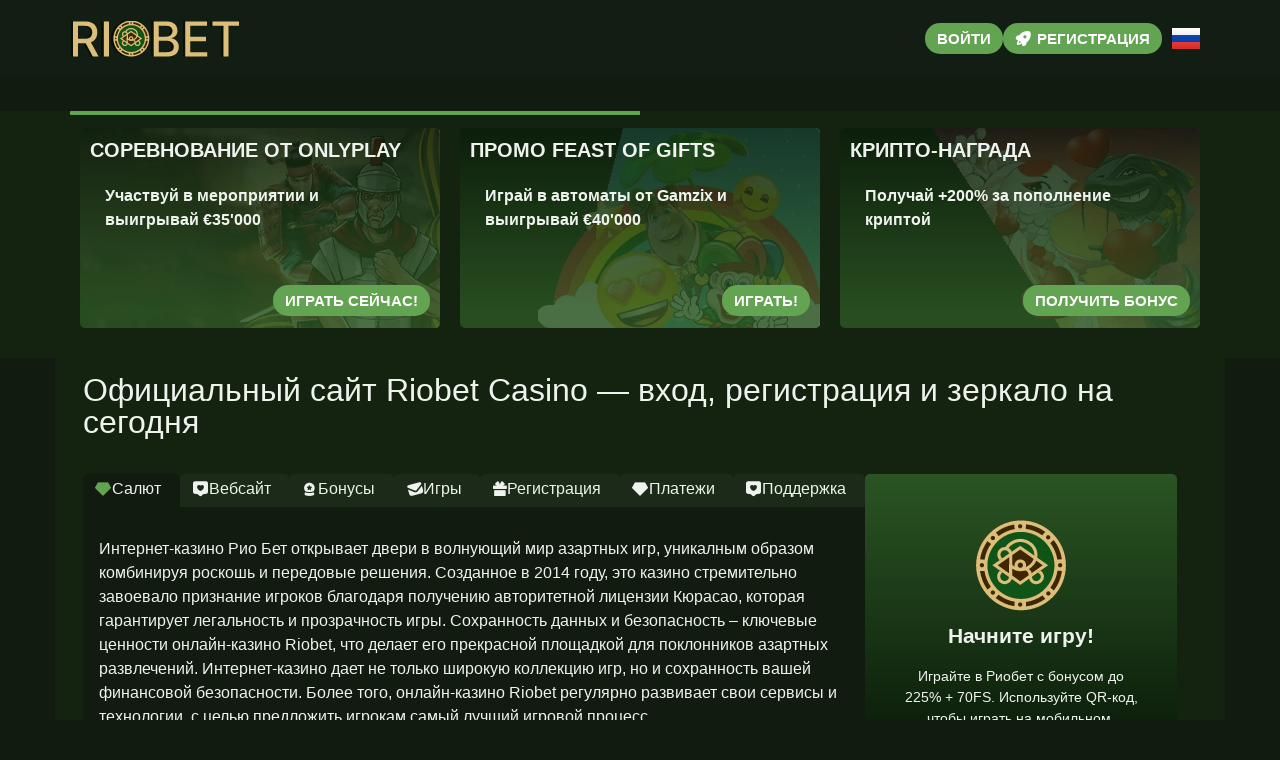

--- FILE ---
content_type: text/html; charset=UTF-8
request_url: https://riobet-treasure.buzz/
body_size: 18692
content:
<!doctype html>
<html lang="ru-RU">


<head>
	<meta http-equiv="content-type" content="text/html; charset=UTF-8">
	<meta charset="utf-8">
	<meta name="generator" content="Powered by WPBakery Page Builder - drag and drop page builder for WordPress." />
	<meta content="width=device-width, initial-scale=1, viewport-fit=cover" name="viewport">
	<title>Казино Riobet (Риобет) ᐈ официальный сайт игрового клуба со слотами онлайн</title>
	<meta name="description" content="Riobet Casino (Риобет Казино) — современный игровой бренд с широким выбором автоматов, покера и рулетки, а также бонусными предложениями для зарегистрированных пользователей.">
	<link rel="icon" type="image/png" href="/uploads/brands/1733766886_riobet_icon.svg">

	<link rel="canonical" href="https://riobet-treasure.buzz/">

	<meta http-equiv="Content-Language" content="ru-RU">

	<link rel="alternate" hreflang="x-default" href="https://riobet-treasure.buzz" />
	<link rel="alternate" hreflang="ru" href="https://riobet-treasure.buzz/" />
	<link rel="alternate" hreflang="en" href="https://riobet-gamewiggle.space/" />

		<link rel="stylesheet" href="/style.css">

	<script type="application/ld+json">
		{
			"@context": "https://schema.org",
			"@type": "WebSite",
			"url": "https://riobet-treasure.buzz",
			"name": "Риобет",
			"alternateName": "Riobet",
			"inLanguage": "ru"
		}
	</script>

	<meta property="og:type" content="website">
	<meta property="og:title" content="Казино Riobet (Риобет) ᐈ официальный сайт игрового клуба со слотами онлайн">
	<meta property="og:description" content="Riobet Casino (Риобет Казино) — современный игровой бренд с широким выбором автоматов, покера и рулетки, а также бонусными предложениями для зарегистрированных пользователей.">
	<meta property="og:url" content="https://riobet-treasure.buzz/">
	<meta property="og:image" content="/uploads/brands/1733766886_riobet_casino_logo.svg">

	<meta name="twitter:card" content="summary_large_image">
	<meta name="twitter:title" content="Казино Riobet (Риобет) ᐈ официальный сайт игрового клуба со слотами онлайн">
	<meta name="twitter:description" content="Riobet Casino (Риобет Казино) — современный игровой бренд с широким выбором автоматов, покера и рулетки, а также бонусными предложениями для зарегистрированных пользователей.">
	<meta name="twitter:image" content="/uploads/brands/1733766886_riobet_casino_logo.svg">

	<style>
		@font-face {
			font-family: 'Roboto';
			font-style: normal;
			font-weight: 400;
			font-display: swap;
			src: url('/theme1/fonts/roboto-regular.ttf') format('ttf');
			unicode-range: U+0000-00FF, U+2000-206F, U+20A0-20CF, U+2100-214F;
		}

		@font-face {
			font-family: 'Roboto';
			font-style: normal;
			font-weight: 700;
			font-display: swap;
			src: url('/theme1/fonts/roboto-bold.ttf') format('ttf');
			unicode-range: U+0000-00FF, U+2000-206F, U+20A0-20CF, U+2100-214F;
		}

		:root {
			--highlighter: #63a452;
			--button-color: #ffffff;
			--link-font-color: #e1e6df;
			--main-background: #121b10;
			--secondary-background: #121e13;
			--main-font-color: #eef3ed;
			--font-scale-factor: 1;
			--button-hover-color: #ffffff;
			--content-background: #142310;
			--main-border-radius: 5px;
			--unactive-background: #1c2b19;
			--button-border-radius: 1em;
			--gradient-first-color: #0c1e0b;
			--gradient-second-color: #2b5524;
			--alternative-highlighter: #464b45;
			--button-hover-background: #141318;
			--vendors-animation-speed: 40s;
			--triangles-color-1: var(--main-background);
			--triangles-color-2: var(--highlighter);
			--triangles-color-3: var(--secondary-background);
			--triangles-anim-duration-in: 1000;
			--triangles-anim-duration-out: 1000;
			--triangles-size: 151;
			--triangles-chaos: 0.3;
		}
	</style>

	<!-- SITE_UP -->

	
	
	<script type="application/ld+json">
		{
    "@context": "https://schema.org",
    "@type": "BreadcrumbList",
    "itemListElement": [
        {
            "@type": "ListItem",
            "position": 1,
            "name": "Главная",
            "item": "https://riobet-treasure.buzz/"
        }
    ]
}	</script>

	
</head>

<body>
	<header>
		<div class="M168_container">
			<div class="M168_header-flex M168_flex M168_justify-content-between M168_align-items-center M168_align-content-center">
				<div class="M168_header-burger M168_flex M168_justify-content-center M168_align-items-center M168_align-content-center">
					<span></span>
					<span></span>
					<span></span>
				</div>
				<div class="M168_header-left M168_flex M168_align-items-center M168_align-content-center">
					<a href="/" class="M168_header-logo">
						<img src="/uploads/brands/1733766886_riobet_casino_logo.svg" alt="Логотип казино Riobet с современным и стильным дизайном, включающим золотые и зелёные элементы, символизирующие роскошь и инновации в мире онлайн-игр." loading="lazy">
					</a>
				</div>
				<div class="M168_header-buttons M168_flex M168_align-items-center M168_align-content-center">
					<a href="/signup" class=" M168_type-button M168_header-button M168_header-button-type-2 M168_flex M168_align-items-center M168_align-content-center" target="_blank">
						Войти					</a>
					<a href="/signup" class=" M168_type-button M168_header-button M168_flex M168_align-items-center M168_align-content-center" target="_blank">
						<span class="M168_header-button-icon M168_casino-instant"></span>
						<span>Регистрация</span>
					</a>
				</div>

									<div class="M168_header-lang-switcher">
						<div class="M168_header-lang-switcher-current">
															<img src="/site-image/ru-flag-footer/168" alt="Russian Flag" loading="lazy">
													</div>
						<div class="M168_header-lang-switcher-list">
							<a href="https://riobet-gamewiggle.space/" class="M168_header-lang-switcher-item">
								<img src="/site-image/en-flag-footer/168" alt="English Flag" loading="lazy">
							</a>
							<a href="https://riobet-treasure.buzz/" class="M168_header-lang-switcher-item">
								<img src="/site-image/ru-flag-footer/168" alt="Russian Flag" loading="lazy">
							</a>
						</div>
					</div>
				
			</div>
		</div>
		<div class="M168_header-menu-row">
			<div class="M168_container">
				<div class="M168_header-menu M168_flex M168_align-items-center M168_align-content-center">
										
									</div>
			</div>
		</div>
	</header>

	<div class="M168_main-content">
				
<section class="M168_slider-section">
	<div class="M168_container">
		<div class="M168_progress-bar">
			<div class="M168_progress"></div>
		</div>
		<div class="M168_main-slider-wrapper">
			<div class="M168_main-slider M168_flex M168_align-items-stretch">
													<div class="M168_main-slide-outer">
						<div class="M168_main-slide">
							<div class="M168_main-slide-inner M168_flex">
								<div class="M168_main-slide-title">Соревнование от Onlyplay</div>
								<div class="M168_main-slide-text">
									Участвуй в мероприятии и выигрывай €35'000								</div>
								<div class="M168_main-slide-button-wrap">
									<a target="_blank" href="/signup" class=" M168_type-button M168_main-slide-button">Играть сейчас!</a>
								</div>
							</div>
							<img src="/uploads/55/1733769865_Riobet-casino-onlyplay-tournament.webp" alt="Самурай и римский солдат с мечами на фоне, иллюстрирующие турнир OnlyPlay в Риобет Казино.">
							<div class="M168_main-slide-overlay"></div>
						</div>
					</div>
									<div class="M168_main-slide-outer">
						<div class="M168_main-slide">
							<div class="M168_main-slide-inner M168_flex">
								<div class="M168_main-slide-title">Промо Feast of Gifts</div>
								<div class="M168_main-slide-text">
									Играй в автоматы от Gamzix и выигрывай €40'000								</div>
								<div class="M168_main-slide-button-wrap">
									<a target="_blank" href="/signup" class=" M168_type-button M168_main-slide-button">Играть!</a>
								</div>
							</div>
							<img src="/uploads/55/1733770146_Riobet-casino-gamzix-tournament.webp" alt="Веселые смайлы, клоун и радуга, символизирующие турнир Gamzix с большими призами в Riobet Казино.">
							<div class="M168_main-slide-overlay"></div>
						</div>
					</div>
									<div class="M168_main-slide-outer">
						<div class="M168_main-slide">
							<div class="M168_main-slide-inner M168_flex">
								<div class="M168_main-slide-title">Крипто-награда</div>
								<div class="M168_main-slide-text">
									Получай +200% за пополнение криптой								</div>
								<div class="M168_main-slide-button-wrap">
									<a target="_blank" href="/signup" class=" M168_type-button M168_main-slide-button">Получить Бонус</a>
								</div>
							</div>
							<img src="/uploads/55/1733770698_Riobet-casino-crypto-deposit.webp" alt="Два японских кои карпа с красными сердцами, представляющие бонусы за криптовалютные депозиты в Riobet Казино.">
							<div class="M168_main-slide-overlay"></div>
						</div>
					</div>
									<div class="M168_main-slide-outer">
						<div class="M168_main-slide">
							<div class="M168_main-slide-inner M168_flex">
								<div class="M168_main-slide-title">Еженедельный кешбэк</div>
								<div class="M168_main-slide-text">
									Забери до 10% от потерянных средств								</div>
								<div class="M168_main-slide-button-wrap">
									<a target="_blank" href="/signup" class=" M168_type-button M168_main-slide-button">Получить кэшбэк</a>
								</div>
							</div>
							<img src="/uploads/55/1733770782_Riobet-casino-cashback.webp" alt="Изображение золотого пьедестала, украшенного пачками долларов, символизирующее возврат части средств (кэшбэк) в Риобет Казино.">
							<div class="M168_main-slide-overlay"></div>
						</div>
					</div>
									<div class="M168_main-slide-outer">
						<div class="M168_main-slide">
							<div class="M168_main-slide-inner M168_flex">
								<div class="M168_main-slide-title">Бесплатные раунды от Риобет</div>
								<div class="M168_main-slide-text">
									Получи 70FS в Book of Dead								</div>
								<div class="M168_main-slide-button-wrap">
									<a target="_blank" href="/signup" class=" M168_type-button M168_main-slide-button">Получить спины</a>
								</div>
							</div>
							<img src="/uploads/55/1733770963_Riobet-casino-freespins-bonus.webp" alt="An archaeologist character holding a golden book, symbolizing free spins bonuses for slot games at Риобет Casino.">
							<div class="M168_main-slide-overlay"></div>
						</div>
					</div>
									<div class="M168_main-slide-outer">
						<div class="M168_main-slide">
							<div class="M168_main-slide-inner M168_flex">
								<div class="M168_main-slide-title">Подарок за регистрацию</div>
								<div class="M168_main-slide-text">
									RioBet подарит 225% + 70 подарочных вращений за регистрацию								</div>
								<div class="M168_main-slide-button-wrap">
									<a target="_blank" href="/signup" class=" M168_type-button M168_main-slide-button">Получить награду</a>
								</div>
							</div>
							<img src="/uploads/55/1733771106_Riobet-casino-welcome-bonus.webp" alt="Персонажи механического петуха и кролика, символизирующие приветственный бонус для новых игроков в Riobet Казино.">
							<div class="M168_main-slide-overlay"></div>
						</div>
					</div>
							</div>
		</div>
	</div>
</section>

<section class="M168_content-section">
	<div class="M168_container">
		<h1>Официальный сайт Riobet Casino — вход, регистрация и зеркало на сегодня</h1>
		<div class="M168_content-flex M168_flex M168_align-items-stretch">
			<div class="M168_content-col">
									<div class="M168_content-tabs-switchers M168_flex M168_align-items-end M168_align-content-end">
													<button class="M168_content-tabs-switcher active" data-id="1" id="Welcome">
								<span class="M168_casino-slots"></span>
								<span>Салют</span>
							</button>
													<button class="M168_content-tabs-switcher " data-id="2" id="Website">
								<span class="M168_casino-popular"></span>
								<span>Вебсайт</span>
							</button>
													<button class="M168_content-tabs-switcher " data-id="3" id="Bonuses">
								<span class="M168_casino-casino"></span>
								<span>Бонусы</span>
							</button>
													<button class="M168_content-tabs-switcher " data-id="4" id="Games">
								<span class="M168_casino-support"></span>
								<span>Игры</span>
							</button>
													<button class="M168_content-tabs-switcher " data-id="5" id="Registration">
								<span class="M168_casino-bonus"></span>
								<span>Регистрация</span>
							</button>
													<button class="M168_content-tabs-switcher " data-id="6" id="Finances">
								<span class="M168_casino-slots"></span>
								<span>Платежи</span>
							</button>
													<button class="M168_content-tabs-switcher " data-id="7" id="Support">
								<span class="M168_casino-popular"></span>
								<span>Поддержка</span>
							</button>
											</div>
					<div class="M168_content-tabs-contents">
													<div class="M168_content-tabs-content active" data-id="1">
								<button class="M168_content-tabs-switcher active" data-id="1">
									<span class="M168_casino-popular"></span>
									<span>Салют</span>
								</button>
								<div class="M168_content-tabs-content-deep active" data-id="1">
									<div><p>Интернет-казино Рио Бет открывает двери в волнующий мир азартных игр, уникалным образом комбинируя роскошь и передовые решения. Созданное в 2014 году, это казино стремительно завоевало признание игроков благодаря получению авторитетной лицензии Кюрасао, которая гарантирует легальность и прозрачность игры. Сохранность данных и безопасность – ключевые ценности онлайн-казино Riobet, что делает его прекрасной площадкой для поклонников азартных развлечений. Интернет-казино дает не только широкую коллекцию игр, но и сохранность вашей финансовой безопасности. Более того, онлайн-казино Riobet регулярно развивает свои сервисы и технологии, с целью предложить игрокам самый лучший игровой процесс.</p>
 
<h2>Актуальные зеркала</h2>
<p>Онлайн-казино Риобет уделяет особое внимание комфорту своих клиентов, гарантируя широкий выбор действующих альтернативных адресов для преодоления блокировок. Это разрешает пользователям проводить время за интересными играми непрерывно. Резервные ссылки гарантируют бесперебойный доступ к ресурсу казино, даже при недоступности основного домена. Для обеспечения стабильного доступа пользователм предлагается актуальный список доступных зеркал, активных круглосуточно. Вследствие чего, участники всегда могут получить доступ к онлайн-казино Rio Bet и продолжить игру независимо от блокировок. Наличие зеркал — это неотъемлемая часть политики Рио Бет, направленной на поддержание удобства и бесперебойности игры для клиентов казино. </p>
 
<h3>Акции и призы</h3>
<p>Игровая платформа Rio Bet постоянно устраивает азартные первенства с внушительными призовыми фондами. Флагманский турнир — «Riobet Million» — с призовым фондом в 1 000 000 руб.рублей, завоевал внимание у множества клиентов. Помимо этого, ежемесячно проводятся специальные турниры и акции, в числе которых «Summer Slot Tournament» и «Winter Jackpot Battle», дающие клиентам шанс заполучить крупные суммы и насладиться азартом. Соревнования — это не только возможность выиграть призы, но и замечательная возможность испытать удачу с другими участниками и окунуться в мир азарта. Казино Риобет постоянно работает над расширением списка соревнований, для того чтобы каждый клиент мог найти турнир по душе.</p>
 
<h3>Топ игр и видеослотов</h3>
<p>Онлайн-казино РиоБет работает с ведущими разработчиками софта для онлайн-казино, такими как NetEnt, Microgaming, Evolution Gaming и и не только. Это поддерживает отменное качество и богатое разнообразие игр. Участники получают доступ к новейшим игровым автоматам, настольным играм, а также играм с живыми дилерами, что воссоздает неповторимую атмосферу в комфортной обстановке. Каждый месяц коллекция пополняется актуальными слотами, чтобы удовлетворить избирательным предпочтениям игроков. От традиционных карточных игр до современных игр с графикой — в (онлайн-казино РиоБет каждый найдет что-то по душе. Регулярное сотрудничество с ведущими разработчиками — подтверждение того, что игроки получат доступ к самым современным и интересным слотам. </p>
 
<h4>Положительные отзывы пользователей</h4>
<p>Большое число озитивных отзывов говорят о превосходном уровне сервиса в интернет-казино Риобет. Клиенты выделяют практичный и интуитивно понятный интерфейс сайта, быстрые и надежные выплаты, а также обширную коллекцию азартных развлечений. Большинство участников подчеркивают быструю и квалифицированную работу службы поддержки, которая всегда готова помочь в любое время суток. Онлайн-казино Риобет стремится к совершенству, постоянно оптимизируя качество обслуживания и добавляя новые функции. Коментарии пользователей — наглядное подтверждение превосходного сервиса онлайн-казино Риобет. Казино ценит обратную связь от клиентов и использует ее для оптимизации и улучшения работы.</p>
 
<p>Онлайн-казино Rio Bet предлагает неповторимое сочетание превосходного обслуживания, абсолютной безопасности и инновационного подхода к азартным развлечениям. Благодаря удобным зеркалам, пользователи получают постоянный доступ к сайту даже при ограничениях. Захватывающие соревнования с внушительными призовыми фондами позволяют выиграть крупную сумму и насладиться азартом. Сотрудничество с ведущими разработчиками игр, такими как NetEnt, Microgaming и Evolution Gaming, гарантирует высокое качество всех представленных игр. Численные одобрительные оценки клиентов свидетельствуют о высоком уровне услуг, безопасности и честности Rio Bet. Совокупность этих фактов формирует РиоБет идеальным местом для любителей азартных игр. Riobet гарантирует захватывающий игровой опыт, который придется по вкусу даже самым требовательным пользователям.</p>

<br>

<p>Играя в Риобет, вы получаете множество преимуществ, которые делают игровой процесс максимально комфортным и увлекательным.</p>
 
<h2>Играйте на любом устройстве</h2>
<p>Риобет предоставляет высококачественную мобильную версию сайта, подходящую для смартфонов и планшетов. Это позволяет наслаждаться любимыми играми где угодно и когда угодно с полным функционалом.</p>
 
<h3>Широкий выбор методов оплаты</h3>
<p>Мы предоставляем разнообразные методы для проведения финансовых операций, такие как банковские карты (Visa, Mastercard, МИР), популярные платежные системы и криптовалюты. Это обеспечивает удобство и гибкость для каждого игрока.</p>
 
<h3>Профессиональная поддержка</h3>
<p>Служба поддержки Rio Bet доступна круглосуточно и рада помочь игрокам на нескольких языках. Вы можете быстро получить ответ на свой вопрос в чате на сайте. Кроме того, мы предоставляем поддержку через наши страницы в социальных сетях.</p>
 
<h3>Огромный выбор игр</h3>
<p>Riobet располагает широким выбором игр от лучших мировых разработчиков, таких как игровые автоматы, live-казино, настольные игры, видеопокер и эксклюзивные игры. Благодаря такому разнообразию каждый игрок найдет развлечение по своему вкусу, независимо от предпочтений.</p>
 
<h4>Играйте с мобильного</h4>
<p>Для комфорта клиентов Рио Бет предоставляет функциональное мобильное приложение для смартфонов и планшетов. Приложение доступно для участников с уровнем "Классик" и выше. Скачайте приложение и играйте в любимые игры где угодно и когда угодно. Мобильное приложение предоставляет доступ ко всем функциям казино.С помощью приложения вы можете играть в любое время и в любом месте, имея доступ ко всем функциям казино. Вы можете скачать приложение бесплатно.</p>
 
<p>В общем, онлайн-казино Riobet предлагает качественное обслуживание, широкий выбор игр, удобные методы оплаты и профессиональную поддержку, что позволяет нам быть одним из лучших онлайн-казино.</p>
</div>
								</div>
							</div>
													<div class="M168_content-tabs-content " data-id="2">
								<button class="M168_content-tabs-switcher " data-id="2">
									<span class="M168_casino-bonus"></span>
									<span>Вебсайт</span>
								</button>
								<div class="M168_content-tabs-content-deep " data-id="2">
									<div><p>Интернет-казино Rio Bet предоставляет своим клиентам удобство использования за счет интуитивно понятному дизайну. Онлайн-казино имеет удобную навигацию, давая мгновенный доступ к требуемой информации буквально в пару кликов. Основные разделы четко структурированы, что позволяет без труда открыть нужные игры, информацию о турнирах и доступные бонусы. Комфортный интерфейс платформы  Риобет дает возможность пользователям сосредоточиться на игре и не тратить время на лишние действия.</p>
 
<h2>Удобство и простота</h2>
<p>Дизайн платформы разработан в привлекательной цветовой гамме, с использованием темных и золотистых тонах, что гарантирует атмосферу престижа и благополучия. Эта цветовая схема не только завораживает, но и улучшает восприятие информации, обеспечивая навигацию по сайту интуитивно понятной. Вся информация изложена с максимальной прозрачностью, благодаря чему даже новички без труда находят нужные разделы. Навигационные элементы и кнопки организованы логично, что оптимизирует навигацию по сайту, превращая его использование комфортным.</p>
 
<h3>Мобильная версия</h3>
<p>Онлайн-казино Rio Bet предлагает современную и быструю мобильную версию своего сайта, которая специально адаптирована для всех типов современных гаджетов. Все без исключения функции и игры ждут вас и в мобильной версии, и это дает возможность наслаждаться увлекательным игровым миром в любое удобное для вас время и в любом месте. Продуманный и удобный интерфейс мобильной версии РиоБет полностью сохраняет все плюс и возможности десктопной версии, предоставляя комфортное использование даже на маленьких экранах ваших мобильных устройств.</p>
 
<h3>Приложения для Android и iOS</h3>
<p>Для клиентов со статусом от "Классик" и выше доступно мобильное приложение для Android и iOS. В приложении можно наслаждаться игровым процессом и соревноваться за призы. Ссылка на приложение для Android находится в нашем официальном Telegram-канале. Напишите в поддержку, и мы вышлем вам ссылку. Приложение гарантирует мгновенный доступ к играм и включает полезные функции для удобного игрового процесса.</p>
 
<h4>Игры на разных языках</h4>
<p>Платформа интернет-казино РиоБет доступен на нескольких языках, таких как испанский, португальский, украинский, китайский, шведский, русский и английский. Это делает платформу удобной для участников из разных стран мира, предоставляя им доступ к играм и опциям на понятном языке. Также поддержка различных языков позволяет лучшему пониманию интерфейса и правил. Вы можете легко выбрать удобный вам язык в верхней части страницы, чтобы получить удовольствие от игры с удобством.</p>
 
<p>РиоБет гарантирует простой интерфейс, удобную навигацию и многоязычную поддержку. Мобильная версия и скачиваемые приложения дают гибкий и удобный доступ. Рабочие зеркала поддерживают стабильный доступ к платформе в любое время, что делает игру комфортной и непрерывной. Благодаря этому вы всегда сможете играть независимо от местоположения.</p></div>
								</div>
							</div>
													<div class="M168_content-tabs-content " data-id="3">
								<button class="M168_content-tabs-switcher " data-id="3">
									<span class="M168_casino-casino"></span>
									<span>Бонусы</span>
								</button>
								<div class="M168_content-tabs-content-deep " data-id="3">
									<div><p>Интернет-казино Riobet предлагает щедрую и интересную бонусную программу, эта программа делает игровой процесс еще более приятным и прибыльнее. Независимо от вашего статуса, вы всегда сможете найти что-то заманчивое и выгодное специально для вас. Изучите главные бонусы, которые предоставляет Риобет. Среди них приветственные бонусы для новых игроков, плюс постоянные акции и бонусы для активных клиенов.</p>
 
<h2>Подарки для новичков</h2>
<p>Новичкам доступны на выбор три привлекательных депозитных бонуса: +100%, +75% и +50% к депозиту. Активировать бонусы можно в любой выбранной вами последовательности, при условии, что у вас нет активных бонусов. Чем выше депозит, тем значительнее бонус!</p>
<p><strong>+100% к депозиту:</strong> до ₽1 млн., отыгрыш 35х. Минимальный депозит ₽500.</p>
   	<p><strong>+75% к депозиту:</strong> до ₽750 тысяч, отыгрыш 35х. Минимальная сумма пополнения 500 рублей.</p>
   	<p><strong>+50% к депозиту:</strong> до 500 000 рублей, отыгрыш 35х. Минимальный депозит 500 руб..</p>

<h3>Фриспины при регистрации</h3>
<p>Сразу после регистрации и внеся депозит вам будут начислены 70 бесплатных вращений в популярной игре Book of Dead. Выигрыш  зачисляется на бонусный счет и требует отыгрыша с коэффициентом 30x. Максимальный выигрыш с фриспинов – ₽10 тысяч.</p>
 
<h3>Подарки на день рождения</h3>
<p>Рио Бет преподносит подарок на день рождения. Сумма бонуса зависят от уровня игрока: ₽1 тысяча для Classic, 5 тысяч руб. для Gold и ₽25 000 для VIP. Требуется верификация паспорта для активации.</p>
 
<h3>Еженедельные подарки</h3>
<p>Пользователи со статусом Gold и VIP могут получать еженедельные бонусы на депозит. Для статуса Gold доступен бонус +50% до ₽500 тыс., а для VIP - +100% до 1 500 000 рублей. Подарки начисляются каждую неделю при пополнении счета.</p>
 
<h3>Акционные фриспины</h3>
<p>Время от времени компания предлагает акционные фриспины по промокодам, которые можно найти через email, Телеграм и push-уведомлениям. Подробные условия акций, количество фриспинов и список игр, в которых их можно использовать, будут доступны в описании о каждой акции.</p>
 
<h3>Гарантированный кэшбэк</h3>
<p>РиоБет раз в месяц возвращает часть проигранных средств своим игрокам: 7% для Gold и 10% для VIP. Кэшбек рассчитывается как часть от проигранной суммы за месяц и начисляется 1-го числа каждого месяца. Отыгрыш кешбека - 1x.</p>
 
<h4>Программа вознаграждений</h4>
<p>Бонусная программа РиоБет позволяет зарабатывать CP-монеты за каждую сделанную ставку и продвигаться по уровням. Чем выше ваш статус, тем больше бонусов и привилегий вы получаете.</p>
   	
       <table>
         <tr>
           <th>Уровень</th>
           <th>CP</th>
           <th>Бонус ДР</th>
           <th>Кэшбэк</th>
           <th>Max вывод</th>
           <th>Преимущества</th>
         </tr>
         <tr>
           <td>Guest</td>
           <td>Регистрация</td>
           <td>70 FS</td>
           <td>—</td>
           <td>₽1 млн.</td>
           <td>—</td>
         </tr>
 
         <tr>
           <td>Classic</td>
           <td>100 CP</td>
           <td>₽1 000</td>
           <td>—</td>
           <td>₽3 миллиона</td>
           <td>—</td>
         </tr>
         <tr>
           <td>Gold</td>
           <td>1000 CP</td>
           <td>₽5 тыс.</td>
           <td>7%</td>
           <td>₽5 миллионов</td>
       	<td>Еженедельный бонус 50%, <br>билет в турнир Slotomania</td>
     	</tr>
         <tr>
           <td>VIP</td>
           <td>10000 CP</td>
           <td>25 000 рублей</td>
           <td>10%</td>
           <td>₽10 000 000</td>
       	<td>Бонус 100% еженедельно, <br>билет в турнир Slotomania</td>
     	</tr>
       </table>
   	
<p>Разнообразная бонусная программа интернет-казино Рио Бет предоставляет множество возможностей для получения больших выигрышей и дополнительных бонусов. Новичкам мы предлагаем выгодные приветственные бонусы, которые помогут начать играть с хорошим стартом. Кроме того для вас доступны интересные акции на депозиты, увеличивающие ваш депозит. Вы также можете получить бонусные спины в самых захватывающих играх, которые помогут вам выиграть. Играйте в турнирах и выигрывайте ценные призы. Программа лояльности также позволяет получать CP-монеты за ставки и получать дополнительные привилегии, получая доступ к эксклюзивным предложениям. Начните играть в Rio Bet и получите щедрые бонусы!</p></div>
								</div>
							</div>
													<div class="M168_content-tabs-content " data-id="4">
								<button class="M168_content-tabs-switcher " data-id="4">
									<span class="M168_casino-cashier"></span>
									<span>Игры</span>
								</button>
								<div class="M168_content-tabs-content-deep " data-id="4">
									<div><p>Игровая платформа Rio Bet предоставляет огромный ассортимент игр на любой вкус. В каталоге собраны игры разных типов, включая слоты, настольные игры, live-казино и многое другое. Изучите основные категории игр и их характеристики, и найдите свои любимые игры.</p>
 
<h2>Игровые автоматы</h2>
<p>Слоты занимают лидирующие позиции и являются одной из самых популярной категорией игр в онлайн-казино Рио Бет. Мы предлагаем множество слотов разработанных лучшими провайдерами, таких как Play'n GO, Microgaming, NetEnt и другие. Среди самых популярных слотов такие игры, как "Starburst", "Book of Dead", "Mega Moolah" и "Gonzo's Quest". И это далеко не все!. Наши слоты отличаются разнообразными тематиками, различными бонусными раундами, включая возможностью выиграть огромный джекпот, что делает игру еще более захватывающей и прибыльной.</p>
 
<h3>Live-игры</h3>
 <p>Если вы хотите окунуться в атмосферу реального казино РиоБет предлагает раздел игр с настоящими крупье. Вы можете сыграть в такие популярные игры, как французская, американская и европейская рулетка, блэкджек, баккара и различные виды покера от таких известных компаний, как Evolution Gaming и NetEnt Live. Вы играете в режиме реального времени в высоком качестве, что гарантирует максимальное удовольствие от игры. Вы сможете взаимодействовать с профессиональными дилерами и другими участниками, не выходя из дома. Присоединяйтесь к игре с живыми дилерами и насладитесь атмосферой настоящего казино.</p>
 
<h3>Настольные игры</h3>
<p>В интернет-казино Riobet вы также найдете различные варианты классических карточных игр, включая различные виды рулетки, блэкджека, покера и баккара. Мы предлагаем разные версии этих игр, чтобы каждый пользователь мог найти что-то по душе. Среди наиболее популярных игр выделяются "European Roulette", "American Blackjack" и "Caribbean Stud Poker". Кроме того, у нас есть и другие разновидности этих игр, например, французская рулетка, многорукий блэкджек и различные виды видеопокера. Разработчиками этих игр являются такие известные компании, как, такими как NetEnt, Microgaming ,а также Betsoft, что гарантирует прозрачность игрового процесса, высокое качество графики и звука, а также увлекательный геймплей. Выбирайте свою любимую настольную игру и наслаждайтесь игрой в Рио Бет.</p>
 
<h3>Покер онлайн</h3>
<p>Те, кто предпочитает покер смогут найти разнообразие видеопокера на сайте интернет-казино Rio Bet. Здесь представлены такие известные игры, как "Jacks or Better", "Deuces Wild", "Aces & Faces" и многие другие. Видеопокер уникальным образом сочетает в себе элементы классического покера и простоту слот-игр, даруя пользователям уникальный и захватывающий игровой опыт. Разработчиками игр выступают такие известные компании, как NetEnt и Microgaming, что дает высокое качество графики и звука, а также честный и увлекательный игровой процесс. Кроме того, видеопокер гарантирует высокие шансы на выигрыш и возможность применять различные стратегии, что делает его еще более интересным для клиентов.</p>
 
<h4>Квесты</h4>
<p>Riobet предоставляет своим игрокам необычные и увлекательные квест-игры, которые добавляют элемент приключений и решения задач в мир азартных развлечений. Такой формат игр предполагает выполнение различных заданий и открытии новых уровней, что делает их особенно интересными и захватывающими. Квест-игры дают вам возможность не только наслаждаться привычными азартными играми, но и принять участие в захватывающие истории и побороться за крупные выигрыши. Погрузитесь в мир приключений и азарта с квест-играми от Рио Бет.</p>
 
<p>Онлайн-казино Riobet предлагает обширную коллекцию игр от лучших провайдеров, обеспечивая безупречное качество графики и звука, а также прозрачный и интересный игровой процесс Здесь представлены все самые популярные виды азартных развлечений, такие как: классические и современные слоты с уникальными сюжетами и возможностью сорвать крупный куш, интересные игры с настоящими крупье в режиме реального времени, классические версии настольных игр, таких как рулетка, блэкджек, покер и баккара, динамичный видеопокер с высокими шансами на выигрыш а также оригинальные квест-игры с элементами приключений и выполнения миссий.</p></div>
								</div>
							</div>
													<div class="M168_content-tabs-content " data-id="5">
								<button class="M168_content-tabs-switcher " data-id="5">
									<span class="M168_casino-slots"></span>
									<span>Регистрация</span>
								</button>
								<div class="M168_content-tabs-content-deep " data-id="5">
									<div><p>Регистрация в онлайн-казино Rio Bet легкая и быстрая – всего несколько минут, и вы сможете наслаждаться азартными развлечениями. Новые пользователи могут выбрать один из двух вариантов регистрации: стандартная регистрация или регистрация через социальные сети. Предлагаем вам ознакомиться с пошаговой инструкцией для каждого из способов.</p>
 
<h2>Стандартная регистрация</h2>
<p>1. Откройте сайт Риобет и нажмите на кнопку "Создать аккаунт".<br>
2. Выберите вкладку "Телефон" или "E-mail" для указания предпочитаемого способа связи.<br>
3. Введите корректный номер телефона или е-mail.<br>
4. Создайте и введите надежный пароль.<br>
5. Укажите предпочитаемую валюту игры (по умолчанию RUB, но доступны и другие варианты).<br>
6. При наличии промокода активируйте его, введя в специальное поле.<br>
7. Кликните по кнопке "Создать аккаунт".<br>
8. Для завершения регистрации подтвердите ее по SMS или электронной почте.</p>
 
<h3>Авторизация через социальные сети</h3>
<p>1. Зайдите на веб-страницу Риобет и нажмите кнопку "Создать аккаунт".<br>
2. В разделе регистрации кликните по иконке нужной вам социальной сети.<br>
3. Вы можете зарегистрироваться через: VKontakte, Мейл.ру, Фейсбук, Google, Одноклассники а также Yandex.<br>
4. Введите логин и пароль от вашего аккаунта в выбранной социальной сети, чтобы подтвердить доступ к вашим данным.<br>
5. После подтверждения доступа ваш профиль будет создан автоматически. Не забудьте указать предпочитаемую валюту игры и ввести промокод, если он у вас есть.</p>
 
<h4>Верификация личности</h4>
<p>Верификация в онлайн-казино Рио Бет не является обязательной процедурой и нужна лишь в определенных случаях: а именно, когда нужно удостовериться в совершеннолетие пользователя, выявить мультиаккаунтов или верифицировать данные для получения бонуса на день рождения. В этих случаях вам нужно будет предоставить отсканированную копию или фото страницы паспорта с вашими личными данными, для верификации данных. Это стандартная процедура, которая гарантирует безопасность и честность игры для всех клиентов.</p>
 
<p>Процесс регистрации в интернет-казино Rio Bet разработан с учетом удобства клиентов, а авторизация через социальные сети существенно сокращает время создать аккаунт и приступить к игре. Верификация профиля осуществляется лишь при необходимости, к примеру, для подтверждения возраста, выявления мультиаккаунтов или получения подарка ко дню рождения. Таким образом, мы стремимся обеспечить максимальный комфорт и безопасность для наших клиентов.</p></div>
								</div>
							</div>
													<div class="M168_content-tabs-content " data-id="6">
								<button class="M168_content-tabs-switcher " data-id="6">
									<span class="M168_casino-instant"></span>
									<span>Платежи</span>
								</button>
								<div class="M168_content-tabs-content-deep " data-id="6">
									<div><p>Онлайн-казино Риобет предоставляет широкий спектор вариантов для депозита и вывода средств, которые удовлетворят потребности любого клиента. Для вашего удобства мы предлагаем различные платежные системы, банковские карты и электронные кошельки. В таблице вы найдете подробную информацию о доступных платежных методах, минимальных и максимальных суммах для пополнения и вывода, а также о сроках проведения операций.</p>
   	
   	<h2>Методы ввода и вывода средств</h2>
   	
   	<table>
         <tr>
       	<th>Способ оплаты</th>
       	<th>Минимальное пополнение</th>
       	<th>Макс. ввод</th>
       	<th>Минимальный вывод</th>
       	<th>Максимальный вывод</th>
     	</tr>
         <tr>
           <td colspan="5" style="text-align:center; font-weight:bold; font-size:18px;"> Фиатные методы</td>
         </tr>
         <tr>
           <td>Visa/MasterCard/MIR</td>
           <td>100 рублей</td>
           <td>100 тысяч руб.</td>
           <td>₽500</td>
           <td>150 тысяч руб.</td>
         </tr>
         <tr>
           <td>Сбербанк Онлайн</td>
           <td>300 руб.</td>
           <td>500 тыс. руб.</td>
           <td>500 руб.</td>
       	<td>100 тыс. рублей</td>
         </tr>
         <tr>
       	<td>Быстрые платежи</td>
       	<td>300 руб.</td>
           <td>₽500 тысяч</td>
 	      <td>₽500</td>
           <td>100 000 рублей</td>
         </tr>
         <tr>
       	<td>Оплата через Альфа-банк</td>
       	<td>300 руб.</td>
           <td>500 тыс. руб.</td>
           <td>500 руб.</td>
           <td>₽100 000</td>
         </tr>
         <tr>
           <td>Тинькофф</td>
           <td>300 руб.</td>
           <td>₽500 тысяч</td>
           <td>₽500</td>
       	<td>100 000 рублей</td>
     	</tr>
     	<tr>
           <td>Piastrix</td>
           <td>₽100</td>
           <td>₽100 тысяч</td>
           <td>500 рублей</td>
           <td>100 000 рублей</td>
         </tr>
         <tr>
           <td>Оплата через SberPay</td>
           <td>₽100</td>
           <td>100 тысяч рублей</td>
           <td>500 руб.</td>
           <td>₽100 000</td>
         </tr>
         <tr>
           <td colspan="5" style="text-align:center; font-weight:bold; font-size:18px;">Оплата криптовалютой</td>
         </tr>
         <tr>
           <td>Bitcoin</td>
           <td>₽100</td>
           <td>₽1 миллион</td>
	       <td>500 рублей</td>
           <td>1 000 000 руб.</td>
         </tr>
 
         <tr>
           <td>Ethereum</td>
           <td>₽100</td>
           <td>1 миллион руб.</td>
           <td>500 руб.</td>
           <td>1 млн. рублей</td>
         </tr>
         <tr>
           <td>Litecoin</td>
           <td>₽100</td>
   	    <td>₽1 000 000</td>
           <td>500 руб.</td>
           <td>₽1 млн.</td>
         </tr>
         <tr>
   	    <td>Bitcoin Cash</td>
           <td>₽100</td>
           <td>1 млн. руб.</td>
           <td>₽500</td>
           <td>1 млн. руб.</td>
         </tr>
         <tr>
           <td>Tether (USDT, Tron)</td>
           <td>₽100</td>
           <td>1 млн. рублей</td>
 	      <td>500 рублей</td>
      	 <td>₽1 миллион</td>
         </tr>
         <tr>
           <td>TRON (TRX)</td>
           <td>100 рублей</td>
           <td>1 миллион рублей</td>
           <td>₽500</td>
   	    <td>₽1 миллион</td>
         </tr>
         <tr>
           <td>Telegram TON</td>
           <td>100 руб.</td>
           <td>₽1 000 000</td>
           <td>₽500</td>
       	<td>1 миллион рублей</td>
         </tr>
       </table>
   	
 
<h3> пополнения и снятия средств</h3>
<p>Депозиты обрабатываются моментально для всех доступных методов. Вывод средств может занять от нескольких минут до суток. Скорость вывода также может зависеть от необходимости прохождения верификации и загруженности платежной системы. В среднем, время ожидания вывода составляет от нескольких минут до нескольких часов. Более подробную информацию о сроках вывода средств вы можете найти в разделе FAQ на нашем сайте.</p>
 
<h4>Безопасность финансовых операций</h4>
<p>Казино РиоБет гарантирует высокий уровень безопасности всех финансовых операций, применяя передовые методы защиты информации. Все платежи надежно защищены и соответствуют международным стандартам безопасности PCI DSS. Это гарантирует сохранность ваших средств и конфиденциальность ваших данных.</p>
 
<p>РиоБет предоставляет безопасные и оперативные транзакции, предоставляя широкий выбор методов для ввода и вывода денег. Независимо от того, какой способ вы предпочитаете, будь то банковские карты, электронные кошельки или криптовалюты, вы найдете удобный для себя вариант. Мы постоянно работаем над улучшением качества наших услуг, включая финансовые операции.</p></div>
								</div>
							</div>
													<div class="M168_content-tabs-content " data-id="7">
								<button class="M168_content-tabs-switcher " data-id="7">
									<span class="M168_casino-casino"></span>
									<span>Поддержка</span>
								</button>
								<div class="M168_content-tabs-content-deep " data-id="7">
									<div><p>Онлайн-казино РиоБет гарантирует квалифицированную поддержку пользователей, предлагая оперативное и качественное обслуживание. Наша служба поддержки доступна круглосуточно и готова помочь вам с любым вопросом.</p>
 
<h2>Как связаться с нами</h2>
<p>Связаться с нами можно через онлайн-чат на сайте, где операторы службы поддержки ответят на ваши вопросы в режиме реального времени. Также вы можете обратиться в live-чат нашей группы поддержки.</p>
 
<h3>Языки поддержки</h3>
<p>Мы предлагаем поддержку на всех языках, представленных на нашем сайте, включая русский, английский, испанский, португальский, украинский, китайский и шведский. Мы стремимся обеспечить комфортное взаимодействие для клиентов из разных уголков планеты.</p>
 
<h3>Следите за нами в социальных сетях</h3>
<p>Следите за новостями и обновлениями РиоБет в социальных сетях. Вы найдете нас на следующих платформах:</p>
<ul>
  <li>Телеграм (официальный канал и чат-бот)</li>
  <li>Вконтакте (официальная группа)</li>
  <li>Facebook (наше представительство в Facebook)</li>
  <li>Instagram (официальный аккаунт)</li>
</ul>
 
<p>В наших социальных сетях вы найдете актуальную информацию о бонусах, акциях, турнирах и других интересных событиях. Следите за обновлениями, чтобы не пропустить важные новости и выгодные предложения.</p>
 
<p>Мы гордимся нашей профессиональной и оперативной службой поддержки, которая всегда готова помочь вам с любым вопросом. Это делает игровой процесс еще более комфортным и безопасным.</p></div>
								</div>
							</div>
											</div>
							</div>
			<div class="M168_content-sidebar">
				<div class="M168_content-sidebar-wrapper" id="sidebar">
					<div class="M168_content-sidebar-widget">
						<div class="M168_content-sidebar-widget-frontside">
							<img src="/uploads/brands/1733766886_riobet_icon.svg" alt="Риобет logo">
							<div class="M168_content-sidebar-widget-frontside-title">
								Начните игру!							</div>
							<div class="M168_content-sidebar-widget-frontside-text">
								Играйте в Риобет с бонусом до 225% + 70FS. Используйте QR-код, чтобы играть на мобильном.							</div>
						</div>
						<div class="M168_content-sidebar-widget-backside M168_flex M168_align-items-center M168_align-content-center M168_justify-content-center">
							<div class="M168_content-sidebar-widget-backside-title">
								Пожелаем удачи в Риобет!							</div>
							<div class="M168_content-sidebar-widget-backside-text">
								Не пропустите шанс — любимые игры и быстрые победы лишь в одном клике от вас.							</div>
							<a target="_blank" href="/signup" class=" M168_type-button M168_content-sidebar-widget-button">
								Поехали к победе!							</a>
						</div>
					</div>
					<img src="/assets/qr_codes/75b45fb0661c110648b4e9d92effa0f9.png" alt="QR Code">
				</div>
			</div>
		</div>
	</div>
	<div class="td_trigons"></div>
</section>

<section class="M168_faq-section">
	<div class="M168_container">
		<div class="M168_faq-items">
							<div class="M168_faq-item">
					<div class="M168_faq-q">Советы по безопасности аккаунта</div>
					<div class="M168_faq-a">
						<div class="M168_faq-a-content">
							<p>Rio Bet задействует передовые технологии шифрования данных для гарантии безопасности платежей и конфиденциальности данных пользователей. Для максимальной защиты советуем использовать надежные пароли, состоящие из букв, цифр и специальных символов. Также настоятельно рекомендуется включить двухфакторную аутентификацию (для повышения безопасности). Если у вас возникли проблемы, напишите нам, где вам окажут квалифицированную помощь.</p>
						</div>
					</div>
				</div>
							<div class="M168_faq-item">
					<div class="M168_faq-q">Способы связи со службой поддержки</div>
					<div class="M168_faq-a">
						<div class="M168_faq-a-content">
							<p>Основной способ связи со службой поддержки Riobet — живой чат на сайте, где игроки могут получить быстрые ответы на свои вопросы. Также доступен live-чат в социальных сетях и наши сообщества в популярных социальных сетях, таких как: Telegram, VKontakte, Facebook и Instagram. Мы предоставляем поддержку на всех языках сайта.</p>
						</div>
					</div>
				</div>
							<div class="M168_faq-item">
					<div class="M168_faq-q">Есть ли у казино мобильное приложение?</div>
					<div class="M168_faq-a">
						<div class="M168_faq-a-content">
							<p>Да, Рио Бет разработал функциональное мобильное приложение для смартфонов и планшетов. Приложение доступно клиенты со статусом "Классик" и выше. Приложение предоставляет легкий доступ к играм и функциям казино. Скачать приложение для Android можно по ссылке в нашем Telegram-канале. Ссылка на скачивание приложения для iOS доступна на нашем сайте.</p>
						</div>
					</div>
				</div>
							<div class="M168_faq-item">
					<div class="M168_faq-q">Как работает программа лояльности в Riobet?</div>
					<div class="M168_faq-a">
						<div class="M168_faq-a-content">
							<p>Программа лояльности Rio Bet предоставляет возможность игрокам накапливать CP-монеты за каждую ставку и улучшать свой рейтинг в казино. Система статусов включает: Guest, Classic, Gold и VIP. Каждый новый статус открывает доступ к дополнительные бонусы и привилегии, например конвертацию CP в реальные деньги, фрироллы и более выгодные условия игры. Чем выше ваш статус, тем больше привилегий вы получаете.</p>
						</div>
					</div>
				</div>
							<div class="M168_faq-item">
					<div class="M168_faq-q">Какие бонусы доступны для постоянных игроков?</div>
					<div class="M168_faq-a">
						<div class="M168_faq-a-content">
							<p>Riobet предоставляет широкий выбор бонусов для лояльных игроков, такие как бонусы на пополнение счета, бесплатные вращения и кэшбэк. Так, игроки со статусом Gold получают еженедельный бонус 50% и кэшбэк 7%, а игроки со статусом VIP — еженедельный бонус 100% и кэшбэк 10%. Подробнее о бонусах вы можете узнать на нашем сайте</p>
						</div>
					</div>
				</div>
							<div class="M168_faq-item">
					<div class="M168_faq-q">Какая скорость транзакций в казино?</div>
					<div class="M168_faq-a">
						<div class="M168_faq-a-content">
							<p>Депозит в Риобет происходит моментально для любого выбранного метода. Вывод средств занимает от нескольких минут до одного дня, в соответствии с выбранным способа оплаты и подтверждения личности. Риобет обеспечивает безопасность всех транзакций, используя современные технологии шифрования данных.</p>
						</div>
					</div>
				</div>
							<div class="M168_faq-item">
					<div class="M168_faq-q">Способы оплаты в Риобет</div>
					<div class="M168_faq-a">
						<div class="M168_faq-a-content">
							<p>РиоБет поддерживает большой ассортимент методов для депозитов и вывода выигрышей, включая банковские карты (Visa, MasterCard), платежные системы (Сбербанк Онлайн, Система быстрых платежей, Piastrix, SberPay) и криптовалюты (Bitcoin, Ethereum, Litecoin, и др.). Минимальный депозит возможен от ₽100, а вывести можно — от ₽100.</p>
						</div>
					</div>
				</div>
							<div class="M168_faq-item">
					<div class="M168_faq-q">Каков процесс регистрации на платформе?</div>
					<div class="M168_faq-a">
						<div class="M168_faq-a-content">
							<p>Создать аккаунт просто и быстро. Создать аккаунт можно через телефон или электронную почту, а также авторизовавшись через социальные сети, например VKontakte, Facebook, Google и другие. После регистрации и подтверждения данных вы сможете начать играть. Верификация аккаунта необходима в отдельных случаях, к примеру для подтверждения возраста или при подозрении на мультиаккаунт.</p>
						</div>
					</div>
				</div>
							<div class="M168_faq-item">
					<div class="M168_faq-q">Игры казино Риобет</div>
					<div class="M168_faq-a">
						<div class="M168_faq-a-content">
							<p>В нашей игровой платформе вы найдете огромный ассортимент игр, включая: слоты, игры с живыми дилерами, рулетку, блэкджек, покер, видеопокер и тематические игры. Наши игры предоставлены с такими известными компаниями, как NetEnt, Microgaming и Evolution Gaming. В числе самых популярных игр можно найти: "Book of Dead", "Gonzo's Quest" и "European Roulette". Играйте в лучшие игры от мировых провайдеров.</p>
						</div>
					</div>
				</div>
							<div class="M168_faq-item">
					<div class="M168_faq-q">Бонусы для новых игроков</div>
					<div class="M168_faq-a">
						<div class="M168_faq-a-content">
							<p>Рио Бет предоставляет бонус на первый депозит на выбор: +100%, +75% и +50% к депозиту. Бонусы можно активировать в любой последовательности, но только при отсутствии других активных бонусов. Максимальная сумма бонуса 1 000 000 руб., а чтобы активировать бонус, необходимо пополнить счет — 500 руб.. Условие отыгрыша составляет 35x от суммы бонуса.</p>
						</div>
					</div>
				</div>
					</div>
	</div>
</section>

<section class="M168_vendors-section">
	<div class="M168_container">
		<div class="M168_vendors-carousel">
			<div class="M168_vendors-carousel-inner">
				<img src="/site-image/vendors/168" alt="Риобет vendors" class="M168_vendors-carousel-image" loading="lazy">
			</div>
		</div>
	</div>
</section>	</div>

	<footer>
		<div class="M168_container">
			<div class="M168_footer-flex M168_flex M168_justify-content-between">
				<div class="M168_footer-left">
					<a href="/" class="M168_footer-logo">
						<img src="/uploads/brands/1733766886_riobet_icon.svg" alt="Логотип казино Riobet с современным и стильным дизайном, включающим золотые и зелёные элементы, символизирующие роскошь и инновации в мире онлайн-игр." loading="lazy">
					</a>
					<div class="M168_footer-highlighed">© 2014 - 2025 Риобет. Все права защищены.</div>
					<div class="M168_footer-langs M168_flex M168_align-items-center M168_justify-content-center">
													<a href="https://riobet-gamewiggle.space/" class="M168_footer-lang-switcher">
								<img src="/site-image/en-flag-footer/168" alt="select english language flag" loading="lazy">
							</a>
							<a href="https://riobet-treasure.buzz/" class="M168_footer-lang-switcher">
								<img src="/site-image/ru-flag-footer/168" alt="select russian language flag" loading="lazy">
							</a>
											</div>
				</div>
				<div class="M168_footer-center">
					<div class="M168_footer-links M168_flex M168_align-items-center M168_align-content-center M168_justify-content-center">
											</div>
					<div class="M168_payment-methods M168_flex M168_align-items-center M168_align-content-center M168_justify-content-center">
					</div>
				</div>
				<div class="M168_footer-right">
					<div class="M168_footer-warnings M168_flex M168_align-items-center M168_align-content-center M168_justify-content-center">
						<span class="M168_casino-eighteen"></span>
						<span class="M168_casino-GambleAware"></span>
						<span class="M168_casino-GamCare"></span>
					</div>
				</div>
			</div>
		</div>
	</footer>

	
	<script src="/script.js"></script>

	<script>
		document.addEventListener("DOMContentLoaded", function() {
			fetch(`/track?_=${Date.now()}`, {
					method: 'GET',
					headers: {
						'X-CSRF-Token': '', // CSRF-токен
						'Cache-Control': 'no-cache'
					}
				})
				.then(response => response.json())
				.catch(error => console.error('Error tracking visit:', error));
					});
	</script>
<script defer src="https://static.cloudflareinsights.com/beacon.min.js/vcd15cbe7772f49c399c6a5babf22c1241717689176015" integrity="sha512-ZpsOmlRQV6y907TI0dKBHq9Md29nnaEIPlkf84rnaERnq6zvWvPUqr2ft8M1aS28oN72PdrCzSjY4U6VaAw1EQ==" data-cf-beacon='{"version":"2024.11.0","token":"1c1273117f344cdfaf9c246692597ddb","r":1,"server_timing":{"name":{"cfCacheStatus":true,"cfEdge":true,"cfExtPri":true,"cfL4":true,"cfOrigin":true,"cfSpeedBrain":true},"location_startswith":null}}' crossorigin="anonymous"></script>
</body>

</html>

--- FILE ---
content_type: text/css; charset=UTF-8
request_url: https://riobet-treasure.buzz/style.css
body_size: 8555
content:
.tns-outer{padding:0 !important}.tns-outer [hidden]{display:none !important}.tns-outer [aria-controls],.tns-outer [data-action]{cursor:pointer}.tns-slider{-webkit-transition:all 0s;-moz-transition:all 0s;transition:all 0s}.tns-slider>.tns-item{-webkit-box-sizing:border-box;-moz-box-sizing:border-box;box-sizing:border-box}.tns-horizontal.tns-subpixel{white-space:nowrap}.tns-horizontal.tns-subpixel>.tns-item{display:inline-block;vertical-align:top;white-space:normal}.tns-horizontal.tns-no-subpixel:after{content:'';display:table;clear:both}.tns-horizontal.tns-no-subpixel>.tns-item{float:left}.tns-horizontal.tns-carousel.tns-no-subpixel>.tns-item{margin-right:-100%}.tns-no-calc{position:relative;left:0}.tns-gallery{position:relative;left:0;min-height:1px}.tns-gallery>.tns-item{position:absolute;left:-100%;-webkit-transition:transform 0s,opacity 0s;-moz-transition:transform 0s,opacity 0s;transition:transform 0s,opacity 0s}.tns-gallery>.tns-slide-active{position:relative;left:auto !important}.tns-gallery>.tns-moving{-webkit-transition:all 0.25s;-moz-transition:all 0.25s;transition:all 0.25s}.tns-autowidth{display:inline-block}.tns-lazy-img{-webkit-transition:opacity 0.6s;-moz-transition:opacity 0.6s;transition:opacity 0.6s;opacity:0.6}.tns-lazy-img.tns-complete{opacity:1}.tns-ah{-webkit-transition:height 0s;-moz-transition:height 0s;transition:height 0s}.tns-ovh{overflow:hidden}.tns-visually-hidden{position:absolute;left:-10000em}.tns-transparent{opacity:0;visibility:hidden}.tns-fadeIn{opacity:1;filter:alpha(opacity=100);z-index:0}.tns-normal,.tns-fadeOut{opacity:0;filter:alpha(opacity=0);z-index:-1}.tns-vpfix{white-space:nowrap}.tns-vpfix>div,.tns-vpfix>li{display:inline-block}.tns-t-subp2{margin:0 auto;width:310px;position:relative;height:10px;overflow:hidden}.tns-t-ct{width:2333.3333333%;width:-webkit-calc(100% * 70 / 3);width:-moz-calc(100% * 70 / 3);width:calc(100% * 70 / 3);position:absolute;right:0}.tns-t-ct:after{content:'';display:table;clear:both}.tns-t-ct>div{width:1.4285714%;width:-webkit-calc(100% / 70);width:-moz-calc(100% / 70);width:calc(100% / 70);height:10px;float:left}@font-face{font-family:'casino';src:url('/theme1/fonts/casino.ttf') format('truetype');font-weight:normal;font-style:normal;font-display:block}[class^="M168_casino-"],[class*=" M168_casino-"]{font-family:'casino' !important;speak:never;font-style:normal;font-weight:normal;font-variant:normal;text-transform:none;line-height:1;-webkit-font-smoothing:antialiased;-moz-osx-font-smoothing:grayscale}.M168_casino-eighteen:before{content:"\e900"}.M168_casino-bonus:before{content:"\e901"}.M168_casino-bonus_pack:before{content:"\e902"}.M168_casino-cashier:before{content:"\e903"}.M168_casino-casino:before{content:"\e904"}.M168_casino-GambleAware:before{content:"\e905"}.M168_casino-GamCare:before{content:"\e906"}.M168_casino-hot:before{content:"\e907"}.M168_casino-info:before{content:"\e908"}.M168_casino-instant:before{content:"\e909"}.M168_casino-jackpot:before{content:"\e90a"}.M168_casino-live:before{content:"\e90b"}.M168_casino-loyalty:before{content:"\e90c"}.M168_casino-popular:before{content:"\e90d"}.M168_casino-promo:before{content:"\e90e"}.M168_casino-slots:before{content:"\e90f"}.M168_casino-support:before{content:"\e910"}.M168_casino-tournaments:before{content:"\e911"}html{max-width:100vw;width:100%;overflow-y:scroll;overflow-x:hidden;-webkit-box-sizing:border-box;box-sizing:border-box}*{margin:0;padding:0}*,::after,::before{-webkit-box-sizing:inherit;box-sizing:inherit}body{font-family:"Roboto",sans-serif;font-style:normal;font-weight:400;font-size:calc(16px * var(--font-scale-factor));line-height:calc(24px * var(--font-scale-factor));background-color:var(--main-background);color:var(--main-font-color);max-width:100vw;overflow:hidden;min-height:100vh}button,input{font-family:"Roboto",sans-serif}header{background-color:var(--secondary-background)}h2,h3,h4,h5,h6{margin-top:8px;margin-bottom:16px;font-weight:500}p,ol,ul,blockquote,figure{margin-bottom:14.4px}a{cursor:pointer;text-decoration:none;color:var(--link-font-color)}a:hover{cursor:pointer;text-decoration:none;color:var(--main-font-color)}.M168_type-button{display:inline-block;transition:all .25s ease;padding:8px 12px 8px 12px;text-transform:uppercase;color:var(--button-color);background:var(--highlighter);border-radius:var(--button-border-radius);line-height:calc(1 * var(--font-scale-factor));font-size:calc(15px * var(--font-scale-factor));font-weight:600;border:none;cursor:pointer}.M168_type-button:hover{color:var(--button-hover-color);background:var(--button-hover-background);transform:scale(1.05)}b,strong{font-weight:700}img{display:block;max-width:100%}.M168_container{margin:0 auto;width:100%;max-width:1170px;padding:0 15px}.M168_flex{display:flex;align-items:flex-start;align-content:flex-start;flex-wrap:wrap}.M168_nowrap{flex-wrap:nowrap}.M168_justify-content-between{justify-content:space-between}.M168_justify-content-around{justify-content:space-around}.M168_justify-content-center{justify-content:center}.M168_justify-content-end{justify-content:flex-end}.M168_align-items-center{align-items:center}.M168_align-items-stretch{align-items:stretch}.M168_align-items-end{align-items:flex-end}.M168_align-content-end{align-content:flex-end}.M168_align-content-center{align-content:center}@media screen and (max-width:768px){body{font-size:calc(15px * var(--font-scale-factor));line-height:calc(20px * var(--font-scale-factor))}h2,h3,h4,h5,h6{margin-top:4px;margin-bottom:10px}p,ol,ul,blockquote,figure{margin-bottom:10px}}header{position:fixed;width:100%;left:0;top:0;transition:all .5s ease;z-index:99}.M168_main-content{margin-top:111px}.M168_header-flex{padding:18px 0;gap:10px;min-height:72px}.M168_header-left{max-width:230px;max-height:40px}.M168_header-buttons{gap:10px 20px;margin-left:auto}.M168_header-button-icon{margin-right:5px}.M168_header-lang-switcher{cursor:pointer;position:relative;z-index:100}.M168_header-lang-switcher-current{position:relative;z-index:2;padding:10px}.M168_header-lang-switcher-list{display:none;width:100%;position:absolute;padding:10px;z-index:1;right:0;top:100%;text-align:center;background:var(--main-background);border-radius:var(--main-border-radius)}.M168_header-lang-switcher:hover .header-lang-switcher-list{display:block}.M168_header-lang-switcher-list a.M168_header-lang-switcher-item{transition:all .25s ease;display:block;text-align:center}.M168_header-lang-switcher-list a.M168_header-lang-switcher-item:hover{transform:scale(1.2)}.M168_header-lang-switcher-list a.M168_header-lang-switcher-item:not(:last-child){margin-bottom:15px}.M168_header-lang-switcher img{width:28px;height:21px;margin:auto}.M168_header-lang-switcher a.M168_header-lang-switcher-item img{width:auto;height:auto}.M168_type-button.header-button{padding-bottom:6px}.M168_type-button.header-button-type-2:not(:hover){background-color:var(--alternative-highlighter)}.M168_header-menu-row{background:var(--unactive-background)}.M168_header-menu-row > .M168_container{padding:0}a.M168_menu-item{display:block;text-transform:uppercase;padding:7px 14px;font-weight:bold;letter-spacing:.5px;font-size:calc(14px * var(--font-scale-factor));line-height:calc(20px * var(--font-scale-factor));transition:all .5s ease}a.M168_menu-item:hover{background:var(--highlighter);color:var(--button-color)}.M168_header-burger{display:none;width:35px;height:35px;border-radius:var(--main-border-radius);color:var(--button-color);background:var(--highlighter);gap:3px;cursor:pointer}.M168_header-burger span{width:25px;height:3px;background:var(--button-color);border-radius:2px}@media screen and (max-width:990px){.M168_main-content{margin-top:72px}.M168_header-flex{padding:15px 0;gap:10px 15px}.M168_header-left{max-width:150px;max-height:35px;margin-left:13px}.M168_header-menu-row{position:absolute;width:100%;top:72px}.M168_header-burger{display:flex}.M168_header-menu{display:none}}@media screen and (max-width:600px){.M168_main-content{margin-top:110px}.M168_header-menu-row{top:110px}.M168_header-left{order:1}.M168_header-buttons{order:3;width:100%;justify-content:center}.M168_header-lang-switcher{order:2}}@media screen and (max-width:400px){.M168_header-left{max-width:120px;max-height:30px}}.M168_slider-section{background:var(--content-background);padding-bottom:20px}.M168_slider-section > .container{background:var(--main-background);padding:0 12px 7px}.M168_main-slider-wrapper{padding:10px;background:var(--content-background)}.M168_main-slide{user-select:none;background-position:center center;background-repeat:no-repeat;background-size:cover;position:relative;border-radius:var(--main-border-radius);overflow:hidden;padding:12px 10px !important;height:100%}.M168_main-slide-overlay{transition:all .5s ease;background-image:linear-gradient(var(--gradient-first-color) 0%,var(--gradient-second-color) 90%);opacity:0.85;height:100%;width:100%;position:absolute;z-index:1;left:0;top:0}.M168_main-slide:hover .main-slide-overlay{opacity:0.75}.M168_main-slide-inner{position:relative;z-index:2;height:100%;flex-direction:column;justify-content:space-between}.M168_main-slide-inner > *{width:100%}.M168_main-slide-title{font-weight:700;font-size:calc(20px * var(--font-scale-factor));text-transform:uppercase;line-height:1;margin-bottom:24px}.M168_main-slide-text{font-weight:700;font-size:calc(16px * var(--font-scale-factor));line-height:calc(24px * var(--font-scale-factor));margin-bottom:5px;max-width:265px;padding-left:15px}.M168_main-slide-button-wrap{text-align:right;margin-top:auto}button[data-action="stop"],button[data-action="start"]{display:none}.M168_tns-outer{position:relative}.M168_tns-nav{height:7px;display:flex;position:absolute;left:0;top:-17px;margin-left:-10px;margin-right:-10px;width:calc(100% + 20px)}.M168_tns-nav button{width:25px;height:5px;border-radius:0;appearance:none;border:none;box-shadow:none;margin-right:7px;background:var(--main-font-color)}.M168_tns-nav button.M168_tns-nav-active{width:50px;background:var(--highlighter)}.M168_progress-bar{position:relative;height:4px;overflow:hidden;border-radius:1px;margin-bottom:3px}.M168_progress{height:100%;width:0;background-color:var(--highlighter);transition:width 0.5s}.M168_content-section > .M168_container{background:var(--content-background);padding:16px 28px 32px}.M168_content-section h1{font-size:calc(32px * var(--font-scale-factor));line-height:1;margin-bottom:36px;font-weight:500}.M168_content-flex{gap:20px}.M168_content-sidebar{width:312px;position:relative}.M168_content-sidebar-wrapper{width:312px}.M168_main-content .M168_content-sidebar-wrapper > img{margin:0 auto;padding-top:30px}.M168_content-col{width:calc(100% - 332px)}.M168_content-tabs-content,.M168_content-tabs-content .M168_content-tabs-switcher{display:none}.M168_content-tabs-content.active{display:block}.M168_content-tabs-content-deep{padding:30px 16px 25px;background:var(--main-background);border-radius:0 0 var(--main-border-radius) var(--main-border-radius)}.M168_content-tabs-content-deep h2:first-child,.M168_content-tabs-content-deep h3:first-child,.M168_content-tabs-content-deep h4:first-child,.M168_content-tabs-content-deep h5:first-child,.M168_content-tabs-content-deep h6:first-child{margin-top:0}.M168_main-content h2{font-size:calc(32px * var(--font-scale-factor));line-height:calc(38px * var(--font-scale-factor))}.M168_main-content h3{font-size:calc(28px * var(--font-scale-factor));line-height:calc(34px * var(--font-scale-factor))}.M168_main-content h4{font-size:calc(24px * var(--font-scale-factor));line-height:calc(29px * var(--font-scale-factor))}.M168_main-content h5{font-size:calc(22px * var(--font-scale-factor));line-height:calc(25px * var(--font-scale-factor))}.M168_main-content h6{font-size:calc(18px * var(--font-scale-factor));line-height:calc(22px * var(--font-scale-factor))}.M168_main-content img{margin:30px auto}.M168_main-content hr{border:none;border-top:1px solid var(--main-font-color);margin:20px 0}.M168_main-content ul,.M168_main-content ol{padding-left:20px}.M168_main-content li{margin-bottom:10px}.M168_main-content blockquote{padding:10px 0 10px 15px;border-left:2px solid;border-color:var(--main-font-color)}.M168_content-col *:last-child{margin-bottom:0}.M168_content-tabs-switchers{gap:3px}.M168_content-tabs-switcher{box-shadow:none;border:none;border-radius:var(--main-border-radius) var(--main-border-radius) 0 0;padding:3px 12px 6px;background:var(--unactive-background);font-size:calc(16px * var(--font-scale-factor));line-height:calc(24px * var(--font-scale-factor));color:var(--main-font-color);display:flex;gap:3px;align-content:center;align-items:center;cursor:pointer;flex-grow:1}.M168_content-tabs-switcher.active{background:var(--main-background)}.M168_content-tabs-switcher.active > span:first-child{color:var(--highlighter)}.M168_content-sidebar-widget{position:relative;border-radius:var(--main-border-radius);overflow:hidden}.M168_content-sidebar-widget-frontside{position:relative;width:100%;z-index:1;background-image:linear-gradient(to bottom,var(--gradient-second-color) 0%,var(--gradient-first-color) 90%);padding:35px}.M168_content-sidebar-widget img{margin-top:0;margin-bottom:5px;min-width:108px;min-height:108px}.M168_content-sidebar-widget-frontside-title,.M168_content-sidebar-widget-backside-title{text-align:center;margin-bottom:20px;font-size:calc(21px * var(--font-scale-factor));line-height:1;font-weight:600;width:100%}.M168_content-sidebar-widget-frontside-text,.M168_content-sidebar-widget-backside-text{text-align:center;font-size:calc(14px * var(--font-scale-factor));line-height:calc(21px * var(--font-scale-factor));width:100%}.M168_content-sidebar-widget-backside{background-image:linear-gradient(to bottom,var(--unactive-background) 0%,var(--main-background) 90%);opacity:0;position:absolute;z-index:2;top:0;left:0;width:100%;height:100%;transition:all 1s ease;padding:35px}.M168_content-sidebar-widget:hover .M168_content-sidebar-widget-backside{opacity:1}.M168_content-sidebar-widget-button{margin-top:20px}@media screen and (max-width:990px){.M168_content-col,.M168_content-sidebar{width:100%}.M168_content-sidebar-wrapper{width:100%}body:not(.M168_text-page) .M168_content-sidebar-wrapper{display:flex;flex-wrap:wrap;justify-content:space-between;align-items:center;align-content:center;max-width:100% !important}body:not(.M168_text-page) .M168_content-sidebar-wrapper{position:static !important}.M168_content-sidebar .M168_content-sidebar-wrapper > *{max-width:45%}.M168_main-content .M168_content-sidebar-wrapper > img{padding-top:0}}@media screen and (max-width:768px){.M168_content-section h2{font-size:calc(22px * var(--font-scale-factor));line-height:calc(26px * var(--font-scale-factor))}.M168_content-section h3{font-size:calc(21px * var(--font-scale-factor));line-height:calc(25px * var(--font-scale-factor))}.M168_content-section h4{font-size:calc(20px * var(--font-scale-factor));line-height:calc(24px * var(--font-scale-factor))}.M168_content-section h5{font-size:calc(19px * var(--font-scale-factor));line-height:calc(23px * var(--font-scale-factor))}.M168_content-section h6{font-size:calc(18px * var(--font-scale-factor));line-height:calc(20px * var(--font-scale-factor))}.M168_content-sidebar .M168_content-sidebar-wrapper > *{width:100%;max-width:unset;margin:auto}.M168_content-sidebar-wrapper{width:100%}.M168_content-sidebar .M168_content-sidebar-wrapper > img{display:none}.M168_content-tabs-switchers,.M168_content-tabs-content-deep{display:none}.M168_content-tabs-content .M168_content-tabs-switcher{display:flex;width:100%;padding:10px 15px}.M168_content-tabs-content,.M168_content-tabs-content-deep.active{display:block}.M168_content-tabs-switcher.active{position:relative}.M168_content-tabs-switcher.active::after{content:'';position:absolute;bottom:-2px;width:calc(100% - 4px);left:2px;height:1px;background:var(--main-font-color)}.M168_content-tabs-content:not(:last-child){margin-bottom:5px}.M168_content-section h1{font-size:calc(24px * var(--font-scale-factor));margin-bottom:20px}.M168_content-section > .M168_container{padding:15px 10px}.M168_content-tabs-content-deep{padding:20px 10px}}.M168_games-slider-section{padding:32px 0}.M168_games-slide{display:block;width:100%;height:100%;padding:10px;border-radius:var(--main-border-radius);background-image:linear-gradient(to bottom,var(--unactive-background) 0%,var(--main-background) 90%);opacity:.8}.M168_games-slide:hover{opacity:1}.M168_games-slide-outer img{border-radius:var(--main-border-radius);margin:auto}.M168_games-slider-wrapper button[data-controls="prev"]{background:url('../images/slideleft.svg');border:none;background-color:none}.M168_games-slider-wrapper{position:relative}.M168_custom-prev,.M168_custom-next{position:absolute;top:calc(50% - 18px);z-index:10;left:-12px;width:36px;height:36px;fill:var(--highlighter);cursor:pointer}.M168_custom-next{left:auto;right:-12px}.M168_custom-prev svg,.M168_custom-next svg{max-width:100%;max-height:100%;margin:auto;display:block}@media screen and (max-width:990px){.M168_games-slider-section{padding:20px 0}}.M168_faq-section > .M168_container{background-color:var(--secondary-background);padding-top:25px;padding-bottom:30px}.M168_faq-item:not(:last-child){}.M168_faq-q{padding:10px 10px 10px 50px;position:relative;cursor:pointer}.M168_faq-q::before,.M168_faq-q::after{content:'';position:absolute;border-radius:2px;background-color:var(--highlighter)}.M168_faq-q::before{left:20px;top:18px;height:4px;width:16px}.M168_faq-q::after{top:12px;left:26px;width:4px;height:16px}.M168_faq-item.active .faq-q::after{display:none}.M168_faq-a{max-height:0;overflow:hidden;transition:max-height 0.25s ease}.M168_faq-item.active .M168_faq-a{max-height:99999px}.M168_faq-a-content{padding:12px 20px;background-color:var(--main-background);border-radius:var(--main-border-radius)}.M168_faq-a-content > *:last-child{margin:0}.M168_vendors-section{margin:50px 0}.M168_vendors-carousel{overflow:hidden;width:100%}.M168_vendors-carousel-inner{display:inline-flex;animation:vendorsscroll var(--vendors-animation-speed) linear infinite}.M168_vendors-carousel-image,.M168_main-content img.M168_vendors-carousel-image{flex-shrink:0;max-width:unset;margin:0}@keyframes vendorsscroll{from{transform:translateX(0)}to{transform:translateX(-50%)}}@media screen and (max-width:990px){.M168_vendors-section{margin:25px 0}}footer{margin:50px 0 30px}.M168_footer-left,.M168_footer-right{width:295px}.M168_footer-center{width:calc(100% - 600px)}.M168_footer-logo{opacity:.75;transition:all .25s ease}.M168_footer-logo:hover{opacity:1}.M168_footer-logo img{min-width:57px;min-height:57px;max-width:200px;max-height:200px;margin:0 auto 20px}.M168_footer-highlighed{color:var(--link-font-color);line-height:calc(1 * var(--font-scale-factor));text-align:center;display:block;margin:0}.M168_footer-langs{margin-top:15px;gap:15px}.M168_footer-lang-switcher{transition:all .25s ease}.M168_footer-lang-switcher:hover{transform:scale(1.2)}.M168_footer-langs img{max-width:30px;max-height:30px}.M168_footer-warnings{font-size:calc(32px * var(--font-scale-factor));line-height:calc(1 * var(--font-scale-factor));text-align:center;margin-top:20px;gap:25px}.M168_footer-warnings span{opacity:0.5;transition:all .5s ease}.M168_footer-warnings span:hover{opacity:1;color:var(--highlighter)}.M168_footer-copyright{font-weight:300;font-size:calc(13px * var(--font-scale-factor));line-height:calc(1 * var(--font-scale-factor));text-align:center;margin-top:20px}.M168_footer-links{gap:20px 40px}.M168_payment-methods{gap:15px;margin-top:20px}.M168_payment-method{overflow:hidden;opacity:.4;transition:all .25s ease}.M168_payment-method:hover{overflow:hidden;opacity:1}@media screen and (max-width:990px){footer{margin:20px 0}.M168_footer-flex{gap:20px 0;align-content:flex-end;align-items:flex-end}.M168_footer-center{width:100%;order:1}.M168_footer-left{width:50%;order:2}.M168_footer-right{width:50%;order:3}}@media screen and (max-width:500px){.M168_footer-center{order:2}.M168_footer-left{width:100%;order:1}.M168_footer-right{width:100%}}.M168_text-page .M168_content-section > .M168_container{background:none}.M168_text-page .M168_header-flex{padding-left:0;padding-right:0}.M168_text-page .M168_content-section > .M168_container{padding:10px 15px}.M168_text-page .M168_content-col,.M168_text-page .M168_content-sidebar{background:var(--content-background);padding:16px 16px 32px;border-radius:var(--main-border-radius)}.M168_text-page .M168_content-flex{gap:15px}.M168_text-page .M168_content-sidebar{width:370px;order:1}.M168_text-page .M168_content-col{width:calc(100% - 385px);order:2}.M168_text-page.right-sidebar .M168_content-sidebar{order:2}.M168_text-page.right-sidebar .M168_content-col{order:1}@media screen and (max-width:990px){body.M168_text-page{font-size:calc(15px * var(--font-scale-factor));line-height:calc(20px * var(--font-scale-factor))}.M168_text-page h2,.M168_text-page h3,.M168_text-page h4,.M168_text-page h5,.M168_text-page h6{margin-top:4px;margin-bottom:10px}.M168_text-page p,.M168_text-page ol,.M168_text-page ul,.M168_text-page blockquote,.M168_text-page figure{margin-bottom:10px}.M168_text-page .M168_content-sidebar{width:33.33%}.M168_text-page .M168_content-col{width:calc(66.66% - 15px)}.M168_text-page .M168_content-sidebar .M168_content-sidebar-wrapper > *{max-width:100%}.M168_text-page .M168_content-section h1{font-size:calc(24px * var(--font-scale-factor));margin-bottom:20px}.M168_text-page .M168_content-section h2{font-size:calc(22px * var(--font-scale-factor));line-height:calc(26px * var(--font-scale-factor))}.M168_text-page .M168_content-section h3{font-size:calc(21px * var(--font-scale-factor));line-height:calc(25px * var(--font-scale-factor))}.M168_text-page .M168_content-section h4{font-size:calc(20px * var(--font-scale-factor));line-height:calc(24px * var(--font-scale-factor))}.M168_text-page .M168_content-section h5{font-size:calc(19px * var(--font-scale-factor));line-height:calc(23px * var(--font-scale-factor))}.M168_text-page .M168_content-section h6{font-size:calc(18px * var(--font-scale-factor));line-height:calc(20px * var(--font-scale-factor))}.M168_text-page .M168_main-content .M168_content-sidebar-wrapper > img{padding-top:15px}}@media screen and (max-width:768px){.M168_text-page .M168_content-flex{gap:30px}.M168_text-page .M168_content-col,.M168_text-page.M168_right-sidebar .M168_content-col{width:100%;order:2}.M168_text-page .M168_content-sidebar,.M168_text-page.M168_right-sidebar .M168_content-sidebar{width:100%;order:1}.M168_text-page .M168_content-sidebar .M168_content-sidebar-wrapper .M168_content-sidebar-widget{max-width:100%}#sidebar-2{position:static !important}}body.M168_text-page.M168_game-page .M168_content-section > .M168_container{padding-top:0}.M168_game-page-content{padding:16px 16px 50px;background:var(--content-background);border-radius:0 0 var(--main-border-radius) var(--main-border-radius)}.M168_game-page .M168_content-tabs-switcher{flex-grow:unset;border-bottom:0;text-transform:uppercase;font-weight:700}.M168_game-page .M168_content-tabs-content-deep{padding:10px;border-radius:0 var(--main-border-radius) var(--main-border-radius) var(--main-border-radius)}.M168_game-page-iframe-wrapper{margin:0 0 60px;position:relative}.M168_game-page-iframe-wrapper iframe{display:block;max-width:100%;border:none;margin:auto}.M168_game-goregister{position:absolute;right:-12px;top:calc(50% - 16px);transform:rotate(-90deg);box-shadow:0 0 3px var(--main-font-color);padding:10px 20px}.M168_game-goregister:not(:hover){background:var(--alternative-highlighter)}.M168_game-goregister:hover{transform:rotate(-85deg)}@media screen and (max-width:1160px){.M168_game-goregister{right:-4%}}@media screen and (max-width:990px){.M168_game-goregister{display:none}.M168_game-page-iframe-wrapper{margin:0 0 20px}}@media screen and (max-width:768px){.M168_game-page .M168_content-tabs-switcher{border-radius:var(--main-border-radius);justify-content:center}.M168_game-page .M168_content-tabs-switcher.active{border-bottom:0;border-radius:var(--main-border-radius) var(--main-border-radius) 0 0}.M168_game-page .M168_content-tabs-content-deep{border-radius:0 0 var(--main-border-radius) var(--main-border-radius)}}.M168_contacts-form-field-group:not(.M168_contacts-form-field-group-buttons){margin-bottom:12px}.M168_contacts-form-label{display:block;padding-bottom:12px}.M168_contacts-form-label span{color:var(--highlighter);padding-left:5px}.M168_contacts-form-field{display:block;width:100%;resize:vertical;padding:8px 16px;font-size:calc(15px * var(--font-scale-factor));line-height:calc(21px * var(--font-scale-factor));border-radius:var(--main-border-radius);border:none;outline:none}.M168_contacts-form-submit{width:100%;padding:12px}.M168_contacts-form-field-group.M168_contacts-form-field-group-buttons{margin-top:20px}.M168_contacts-form-submit:hover{transform:unset;box-shadow:0px 0px 3px inset var(--button-hover-color)}@media screen and (max-width:768px){.M168_text-page.M168_contacts-page .M168_content-col,.M168_text-page.M168_right-sidebar .M168_content-col{order:1}.M168_text-page.M168_contacts-page .M168_content-sidebar,.M168_text-page.right-sidebar .M168_content-sidebar{order:2}}.M168_main-slide{overflow:hidden}.M168_content-sidebar-widget img{max-width:312}.M168_btn-reg{display:none!important}.M168_game-goregister{position:absolute;right:-36px;top:calc(50% - 20px);transform:rotate(-90deg);box-shadow:0 0 3px var(--main-font-color);padding:16px 36px}.M168_content-tabs-switchers{flex-wrap:nowrap;overflow-x:auto;scrollbar-width:thin;scrollbar-color:var(--highlighter) var(--content-background)}.M168_content-tabs-switchers::-webkit-scrollbar{height:8px}.M168_content-tabs-switchers::-webkit-scrollbar-thumb{background-color:var(--highlighter);border-radius:10px}.M168_content-tabs-switchers::-webkit-scrollbar-track{background-color:var(--content-background)}.M168_content-tabs-switchers::-webkit-scrollbar-thumb:hover{background-color:var(--unactive-background)}.M168_content-section > .container,.M168_game-page-content{padding-top:30px}.M168_table-wrapper{width:100%;overflow-x:auto;margin-bottom:14.4px}table{width:100%;border-collapse:collapse}table caption + thead tr:first-child td,table caption + thead tr:first-child th,table colgroup + thead tr:first-child td,table colgroup + thead tr:first-child th,table thead:first-child tr:first-child td,table thead:first-child tr:first-child th{border-block-start:1px solid var(--main-font-color)}table td,table th{padding:10px;border:1px solid var(--main-font-color)}details{margin-bottom:14.4px}details > *{margin-bottom:10px}details > *:last-child{margin-bottom:0}details summary{cursor:pointer}details summary::marker{color:var(--highlighter);font-size:20px}details summaryli::marker{color:var(--highlighter)}.M168_main-slide img{position:absolute;z-index:0;left:0;top:0;width:100%;height:100%;margin:0;object-fit:cover}.M168_slider-section > .M168_container{max-height:235px;overflow:hidden}.M168_main-slider-wrapper{overflow:hidden}.M168_main-slide-outer{min-width:360px;padding-right:20px}.M168_tns-ovh .M168_main-slide-outer{min-width:unset}.M168_main-slider{flex-wrap:nowrap}.M168_main-slide{height:200px}.M168_main-slide img{max-width:100%;max-height:100%}.M168_games-slide-outer{padding-right:10px}.M168_games-slider-wrapper{overflow:hidden}.M168_games-slider{max-height:210px}.M168_games-slider.tns-slider{max-height:unset}.M168_games-slide-outer img{max-height:190px}.M168_games-slide-outer.M168_tns-item img{max-height:unset}.M168_custom-prev{left:-7px}.M168_custom-next{right:-7px}@media screen and (max-width:990px){.M168_vendors-section{margin:25px 0;display:none}}body .M168_tgs-trigons{overflow:hidden}body .M168_tgs-trigons svg{overflow:hidden!important}body .M168_tgs-trigons.M168_tgs-responsive{display:block;position:relative;width:100%;aspect-ratio:16 / 9;overflow:hidden}body .M168_tgs-trigons.M168_tgs-responsive svg{display:block;position:relative;width:100%;height:100%}section.M168_content-section{position:relative}section.M168_content-section > .M168_container{position:relative;z-index:2}section.M168_content-section > .M168_td_trigons{position:absolute;width:100%;height:100%;z-index:1;left:0;top:0;text-align:center}.M168_game-page-iframe-wrapper div div{width:100%}.M168_header-logo img{min-width:85px}.M168_form-lightbox{display:none;position:fixed;width:100vw;height:100vh;z-index:2222;left:0;top:0;cursor:pointer;overflow:scroll}.M168_form-lightbox::after{content:'';position:absolute;left:0;top:0;width:100%;height:100%;background:var(--main-background);opacity:.8;z-index:1}.M168_form-lightbox.active{display:flex}.M168_form-lightbox-container{width:calc(100% - 30px);margin:0 15px;background:none;overflow:auto;position:relative;z-index:2;padding:0;cursor:unset;max-width:1230px;max-height:100vh;box-shadow:0 0 3px var(--main-font-color);border-radius:var(--main-border-radius)}#form-lightbox .M168_form-lightbox-container{max-width:700px}.M168_form-lightbox-close{position:absolute;z-index:3;right:15px;top:15px;width:20px;height:20px;cursor:pointer;transition:all .25s ease-in-out;fill:var(--main-font-color)}.M168_form-lightbox-close:hover{transform:rotate(-90deg);fill:var(--highlighter)}.M168_lightbox-form{padding:30px;background:var(--main-background);border-radius:var(--main-border-radius);position:relative;overflow:hidden}.M168_lightbox-form-content{position:relative;z-index:10}.M168_lightbox-form-title{font-size:calc(28px * var(--font-scale-factor));line-height:calc(36px * var(--font-scale-factor));text-align:center;margin-bottom:20px}.M168_lightbox-form-title > *{display:inline-block;margin:0 10px}.M168_lightbox-form-title > img{max-height:20px;max-width:30px}.M168_lightbox-form-subtitle{text-align:center;color:var(--link-font-color);max-width:400px;margin:0 auto 30px}.M168_lightbox-form-button-wrap{text-align:center}.M168_lighynox-button{display:inline-block}@media screen and (max-width:768px){.M168_lightbox-form-title{font-size:calc(20px * var(--font-scale-factor));line-height:calc(25px * var(--font-scale-factor))}}.M168_reg-form-lbox{background-color:rgba(0,0,0,.75);display:none;height:100%;left:0;overflow:auto;position:fixed;top:0;width:100%;z-index:1000}.M168_reg-form-lbox.active{display:flex}.M168_reg-form-lbox [type="button"],.M168_reg-form-lbox [type="reset"],.M168_reg-form-lbox [type="submit"],.M168_reg-form-lbox button{-webkit-appearance:none;cursor:pointer;border:none;background:none}.M168_registration{background-color:var(--main-background);border-radius:var(--main-border-radius);box-shadow:0 4px 8px 3px rgba(0,0,0,.15),0 1px 3px 0 rgba(0,0,0,.3);margin:auto;max-width:480px;transition:margin .7s ease-in-out;width:100%}.M168_reg-form-header{align-items:center;background-color:var(--main-background);border-top-left-radius:inherit;border-top-right-radius:inherit;display:flex;height:48px;justify-content:center;position:relative}.M168_reg-form-title{color:var(--main-font-color);font-size:calc(16px * var(--font-scale-factor));font-weight:700;line-height:calc(24px * var(--font-scale-factor))}.M168_reg-form-close{position:absolute;right:16px;top:50%;transform:translateY(-50%)}.M168_reg-form-close-button{height:24px;width:24px}.M168_reg-form-close-button-ico{height:100%;left:50%;position:absolute;top:50%;transform:translate(-50%,-50%);width:100%}.M168_icon-close{background-image:url([data-uri])}.M168_reg-form-ban{display:flex;height:100%;justify-content:center;padding-bottom:44.58%;position:relative;width:100%}.M168_reg-form-ban-pic{height:100%;left:0;position:absolute;top:0;width:100%}.M168_reg-form-ban-pic img{height:100%;-o-object-fit:cover;object-fit:cover;width:100%}.M168_nav-tabs{background:var(--unactive-background);display:flex;position:relative;width:100%}.M168_reg-form-tabs-btn{align-items:center;border-top-left-radius:4px;border-top-right-radius:4px;color:#fff;display:flex;flex:1;flex-basis:100px;font-size:calc(14px * var(--font-scale-factor));font-weight:400;height:40px;justify-content:center;letter-spacing:normal;line-height:calc(20px * var(--font-scale-factor));padding:0 8px;position:relative;text-align:center;text-transform:none;white-space:nowrap}.M168_reg-form-tabs-btn:first-child{border-right:2px solid #000;left:0;margin-right:0}.M168_reg-form-lbox .M168_reg-form-tabs-btn-active{background:var(--content-background)}.M168_reg-tab{padding-left:16px;padding-right:16px;padding:12px 8px 16px}.M168_reg-tab-desc{margin-bottom:16px}.M168_reg-tab-input:not(:last-child),.M168_reg-tab-inputs:not(:last-child){margin-bottom:8px}.M168_input-item,.M168_input-item-tel{display:flex;flex-direction:column;position:relative;transition:padding .3s;z-index:0}.M168_input-item-wrap{border-radius:var(--main-border-radius);display:block;height:40px;width:100%}.M168_input-item-wrap-bg{background-color:var(--content-background);border-radius:var(--main-border-radius);display:block;height:100%;position:relative;width:100%}.M168_input-item-wrap-input,.M168_input-item-wrap-input-pseudo{color:#fff;display:block;font-size:calc(16px * var(--font-scale-factor));font-weight:400;height:100%;letter-spacing:normal;line-height:calc(24px * var(--font-scale-factor));padding:0 16px;text-transform:none;width:100%;background:transparent;border:none;outline:none}.M168_input-item-wrap-ico,.M168_input-item-wrap-ico-right{-moz-user-select:none}.M168_input-item-wrap-ico-right{bottom:0;height:24px;margin:auto;overflow:hidden;position:absolute;right:6px;top:0;width:24px;z-index:1}.M168_input-item-wrap-ico-right.M168_show-pass{align-items:center;cursor:pointer;display:flex;height:100%;justify-content:center;right:0;width:35px}.M168_input-item-wrap-ico-right.M168_show-pass::before{background-color:currentcolor;border-right:1px solid var(--main-font-color);bottom:0;box-sizing:content-box;content:"";height:19px;left:0;margin:auto;opacity:0;position:absolute;right:0;top:0;transform:rotate(-45deg);transition:opacity .3s;width:2px}.M168_input-item-wrap-ico-right.active::before{opacity:1}.M168_input-item-wrap-ico-right.M168_show-pass [class*="icon-"]{height:13px;width:18px}.M168_icon-eye{background-image:url([data-uri])}[class*="icon-"]{background-position:50%;background-repeat:no-repeat;background-size:contain;display:block;height:100%;width:100%}.M168_input-item-wrap.input-item-wrap--ico-right .input-item-wrap-input{padding-right:36px}.M168_reg-tab-input--align-center{margin-left:auto;margin-right:auto}.M168_reg-form-lbox .promo-button{align-items:center;background-color:var(--unactive-background);border-radius:var(--button-border-radius);display:flex;height:32px;justify-content:center;padding:0 8px;width:100%}.M168_promo-pic{height:16px;width:16px}.M168_promo-button-pic{margin-right:4px}.M168_icon-promo-code{background:url('../images/promo-code.svg');background-size:cover}.M168_promo-text{align-items:center;display:flex;margin:0}.M168_promo-text-additional,.M168_promo-text-link{font-size:calc(14px * var(--font-scale-factor));color:var(--button-color);font-weight:400;letter-spacing:normal;line-height:calc(20px * var(--font-scale-factor));text-transform:none;color:var(--main-font-color)}.M168_promo-text-link{color:var(--highlighter);margin-left:4px;position:relative}.M168_reg-tab-check{margin-bottom:24px}.M168_check-item{cursor:pointer;display:block;margin-bottom:16px;position:relative}.M168_check-item-text,.M168_check-item-wrap{align-items:center;display:flex}.M168_check-item-ico-bg::before{border:2px solid var(--highlighter);border-radius:var(--main-border-radius);bottom:0;content:"";height:20px;left:0;margin:auto;position:absolute;right:0;top:0;width:20px}.M168_check-item-ico-bg{background:transparent;flex-shrink:0;height:20px;margin-right:8px;mix-blend-mode:normal;position:relative;width:20px;-moz-user-select:none}.M168_check-item-input[type="checkbox"]{opacity:0}.M168_check-item-ico::after{background-position:50%;background-repeat:no-repeat;background-size:contain;content:"";display:block;height:100%;margin:auto;opacity:0;width:100%;position:absolute;top:0;left:0}.M168_icon-check-ok::after{background-image:url([data-uri]);background-color:var(--highlighter)}.M168_check-item-input:checked ~ .M168_check-item-ico-bg .M168_check-item-ico::after,.M168_check-item-input:checked ~ .M168_check-item-ico::after,.M168_check-item-input:checked ~ .M168_check-item-wrap .M168_check-item-ico::after{opacity:1}.M168_check-item-text::selection{background-color:transparent}.M168_check-item-text{font-size:calc(16px * var(--font-scale-factor));font-weight:400;letter-spacing:normal;line-height:calc(24px * var(--font-scale-factor));text-transform:none;color:#fff}.M168_check-item{cursor:pointer}.M168_reg-link{color:var(--highlighter)}.M168_reg-tab-btn{display:flex;justify-content:center}.M168_reg-form-button{align-items:center;border-radius:var(--button-border-radius);color:var(--main-font-color);cursor:pointer;display:flex;flex-shrink:0;font-size:calc(16px * var(--font-scale-factor));font-weight:700;height:40px;justify-content:center;letter-spacing:.32px;line-height:calc(24px * var(--font-scale-factor));min-width:80px;padding:0 16px;position:relative;text-align:center;text-transform:none;-webkit-user-select:none;-moz-user-select:none;user-select:none;white-space:nowrap;z-index:0}.M168_reg-form-button.M168_reg-form-button-first,.M168_reg-form-button.M168_reg-form-button-second,.M168_reg-form-button.M168_reg-form-button-third{align-items:center;background:var(--highlighter);box-shadow:0 4px 8px 3px rgba(0,0,0,.15),0 1px 3px 0 rgba(0,0,0,.3);color:var(--main-font-color);display:flex;justify-content:center;min-height:40px;position:relative;z-index:0}.M168_reg-form-button.M168_eg-form-button-first::after,.M168_reg-form-button.M168_reg-form-button-second::after,.M168_reg-form-button.M168_reg-form-button-third::after{background:transparent;border-radius:inherit;bottom:0;content:"";height:calc(100% - 2px);left:0;margin:auto;position:absolute;right:0;top:0;width:calc(100% - 2px);z-index:1}.M168_reg-tab-btn .M168_reg-form-button{width:200px}.M168_reg-form-button-registration{animation:pulse-3ffcc63e 1.3s cubic-bezier(.6,0,0,1) .1s infinite}@keyframes pulse-3ffcc63e{0%{box-shadow:0 0 0 0 var(--button-hover-background)}50%{box-shadow:0 0 0 0 var(--button-hover-background);transform:scale(1)}75%{transform:scale(1.005)}to{box-shadow:0 0 0 10px rgba(1,104,23,0);transform:scale(1)}}.M168_reg-form-button-label{color:var(--button-color);padding:0 4px;z-index:2}.M168_reg-form-foot{align-items:center;border-bottom-left-radius:inherit;border-bottom-right-radius:inherit;display:flex;height:40px;justify-content:flex-end;padding:0 16px}.M168_reg-tab-input_email,.M168_reg-tab-input_login,.M168_reg-tab-input_password,.M168_reg-tab-input_promocode{display:none}.M168_reg-tab-input_email.active,.M168_reg-tab-input_login.active,.M168_reg-tab-input_password.active,.M168_reg-tab-input_promocode.active{display:block}.M168_reg-tab-input_phone{position:relative;z-index:10;display:none}.M168_reg-tab-input_phone.active{display:block}.M168_phone-input{display:flex;height:100%;position:relative}.M168_phone-input-dropdown{align-items:center;background-color:var(--unactive-background);border-radius:var(--main-border-radius) 0 0 var(--main-border-radius);display:flex;justify-content:center;padding:8px}.M168_phone-input-selection{align-items:center;cursor:pointer;display:flex}.M168_phone-input-country-code,.M168_phone-input-country-code-second{font-size:calc(16px * var(--font-scale-factor));font-weight:400;letter-spacing:normal;line-height:calc(24px * var(--font-scale-factor));text-transform:none;color:var(--main-font-color)}.M168_phone-input-dropdown-arrow{color:var(--main-font-color);font-size:calc(20px * var(--font-scale-factor));height:20px;margin-left:2px;margin-right:-4px;transform:scale(.8,.5)}.M168_phone-input-country-list-bg{display:none}.M168_phone-input-country-list-bg.active{display:block}.M168_phone-input-country-list{background-color:var(--unactive-background);border-radius:var(--main-border-radius);box-shadow:0 8px 12px 6px rgba(0,0,0,.15),0 4px 4px 0 rgba(0,0,0,.3);color:var(--main-font-color);left:0;list-style:none;margin:0;max-height:200px;overflow-y:scroll;padding:4px;position:absolute;text-align:left;top:44px;width:100%;z-index:1;color:var(--main-font-color);list-style:none;text-align:left}.M168_phone-input-drop-down-list-item-list{align-items:center;cursor:pointer;display:flex;font-size:calc(16px * var(--font-scale-factor));font-weight:400;letter-spacing:normal;line-height:calc(24px * var(--font-scale-factor));padding:8px;text-transform:none}.M168_phone-input-drop-down-list-item-highlighted{background-color:var(--unactive-background);border-radius:var(--main-border-radius);color:var(--main-font-color)}.M168_phone-input-drop-down-list-item-country-flag,.M168_phone-input-country-flag{background-image:url('../images/phone-flags.png');height:24px;width:24px;margin-right:8px}.M168_phone-input-drop-down-list-item-country-code{display:inline-block;margin-left:4px}.M168_phone-input-drop-down-list-item-list:hover{color:var(--main-font-color)}.M168_flag-380{background-position:0 -102px}.M168_flag-7{background-position:-102px 0}.M168_flag-374{background-position:0 0}.M168_flag-994{background-position:-34px 0}.M168_flag-375{background-position:0 -34px}.M168_flag-359{background-position:-34px -34px}.M168_flag-995{background-position:-68px 0}.M168_flag-k7{background-position:-68px -34px}.M168_flag-373{background-position:-34px -68px}.M168_flag-993{background-position:-102px -68px}.M168_flag-998{background-position:-34px -102px}.M168_flag-48{background-position:-68px -68px}.M168_flag-996{background-position:0 -68px}.M168_flag-992{background-position:-102px -34px}.M168_input-error{border-color:red}.M168_error-message{color:red;font-size:12px;margin-top:5px;width:100%}.M168_input-item-wrap{margin-bottom:30px}.M168_reg-tab-btn .reg-form-button:hover{color:var(--button-hover-color);background:var(--button-hover-background)}.M168_registration-success{background-color:#323131;text-align:center;padding:20px;border:1px solid #000;border-radius:5px}.M168_registration-success h2{color:#2bb430;font-size:24px;margin-bottom:10px}.M168_registration-success p{color:#fff;margin:10px 0}.M168_registration-success .M168_login-link{color:#007bff;text-decoration:none}.M168_registration-success .M168_login-link:hover{text-decoration:underline}.M168_content-col a{color:#007bff;text-decoration:underline}.M168_content-col a:hover{text-decoration:none}

--- FILE ---
content_type: image/svg+xml
request_url: https://riobet-treasure.buzz/uploads/brands/1733766886_riobet_casino_logo.svg
body_size: 3668
content:
<svg width="170" height="37" viewBox="0 0 170 37" fill="none" xmlns="http://www.w3.org/2000/svg">
<g filter="url(#filter0_d_2859_105)">
<path d="M142.463 5.85931V1.47908H169.411V5.85931H158.478V36.5209H153.413V5.85931H142.463Z" fill="#DBBE79"/>
<path d="M115.24 36.5209V1.47908H137.056V5.85931H120.339V16.7757H135.926V21.173H120.339V32.1407H137.278V36.5209H115.24Z" fill="#DBBE79"/>
<path d="M83.7615 36.5209V1.47908H96.4916C98.9669 1.47908 101.014 1.88973 102.634 2.71102C104.265 3.53231 105.48 4.63878 106.279 6.03041C107.077 7.42205 107.476 8.97908 107.476 10.7015C107.476 12.173 107.208 13.4049 106.672 14.3973C106.136 15.3897 105.423 16.1825 104.533 16.7757C103.655 17.3688 102.685 17.8023 101.625 18.076V18.4182C102.765 18.4867 103.889 18.8631 104.995 19.5475C106.102 20.2319 107.02 21.2129 107.75 22.4905C108.48 23.7566 108.845 25.2966 108.845 27.1103C108.845 28.8897 108.429 30.4924 107.596 31.9182C106.763 33.3327 105.474 34.4563 103.729 35.289C101.995 36.1103 99.7653 36.5209 97.0391 36.5209H83.7615ZM88.8604 32.1407H96.6456C99.2235 32.1407 101.066 31.6445 102.172 30.6521C103.29 29.6483 103.849 28.4049 103.849 26.922C103.849 25.7928 103.564 24.7605 102.993 23.8251C102.423 22.8783 101.613 22.1255 100.564 21.5665C99.5144 21.0076 98.271 20.7281 96.8338 20.7281H88.8604V32.1407ZM88.8604 16.673H96.098C97.2958 16.673 98.3794 16.4449 99.349 15.9886C100.319 15.5209 101.089 14.865 101.659 14.0209C102.229 13.1768 102.514 12.1787 102.514 11.0266C102.514 9.55513 102.001 8.32319 100.974 7.33079C99.9593 6.3384 98.3794 5.8422 96.2349 5.8422H88.8604V16.673Z" fill="#DBBE79"/>
<circle cx="61.3728" cy="18.549" r="17.9716" fill="#115417"/>
<path d="M61.0718 26.4475L49.8935 18.6061L61.0718 10.7638L72.2482 18.6061L61.0718 26.4475Z" fill="#3D2600"/>
<path fill-rule="evenodd" clip-rule="evenodd" d="M61.3728 36.464C71.2982 36.464 79.3443 28.4179 79.3443 18.4925C79.3443 8.56705 71.2982 0.520906 61.3728 0.520906C51.4473 0.520906 43.4012 8.56705 43.4012 18.4925C43.4012 28.4179 51.4473 36.464 61.3728 36.464ZM61.3728 32.0382C68.8539 32.0382 74.9185 25.9736 74.9185 18.4925C74.9185 11.0114 68.8539 4.94678 61.3728 4.94678C53.8917 4.94678 47.8271 11.0114 47.8271 18.4925C47.8271 25.9736 53.8917 32.0382 61.3728 32.0382Z" fill="#3D2600"/>
<path d="M61.3716 0.577246C51.4627 0.577246 43.4014 8.63901 43.4014 18.5483C43.4014 28.4581 51.4627 36.5208 61.3716 36.5208C71.2818 36.5208 79.344 28.4581 79.344 18.5483C79.344 8.63901 71.2818 0.577246 61.3716 0.577246ZM74.445 8.40125C76.1538 10.5951 77.3132 13.2302 77.7416 16.102L75.927 16.2624C75.5349 13.7987 74.5321 11.5361 73.0771 9.63539L74.445 8.40125ZM77.8941 18.4851C77.8941 18.9611 77.5093 19.3459 77.032 19.3459C76.5564 19.3459 76.1716 18.9611 76.1716 18.4851C76.1716 18.0087 76.5564 17.6243 77.032 17.6243C77.5093 17.6239 77.8941 18.0091 77.8941 18.4851ZM49.4439 7.08511C49.4787 7.04938 49.5098 7.00998 49.5451 6.97425C49.6976 6.83453 49.9001 6.74749 50.1232 6.74749C50.6001 6.74749 50.9854 7.1323 50.9854 7.60873C50.9854 8.08424 50.6006 8.46905 50.1232 8.46905C49.6477 8.46905 49.2629 8.08424 49.2629 7.60873C49.2634 7.40991 49.3325 7.23033 49.4439 7.08511ZM61.3528 5.16977C68.7471 5.16977 74.762 11.1852 74.762 18.579C74.762 25.9724 68.7466 31.9878 61.3528 31.9878C53.9594 31.9878 47.944 25.9724 47.944 18.579C47.944 11.1852 53.9594 5.16977 61.3528 5.16977ZM72.2342 6.47079C72.7111 6.47079 73.0964 6.8556 73.0964 7.33203C73.0964 7.80755 72.7116 8.19235 72.2342 8.19235C71.7587 8.19235 71.3734 7.80755 71.3734 7.33203C71.3734 6.85514 71.7587 6.47079 72.2342 6.47079ZM63.4033 2.11648C66.244 2.46556 68.863 3.53753 71.0738 5.14045L69.8699 6.54913C67.9473 5.18488 65.6943 4.25768 63.2466 3.9425L63.4033 2.11648ZM61.0399 2.06563C61.5168 2.06563 61.9021 2.45136 61.9021 2.92688C61.9021 3.40239 61.5173 3.78766 61.0399 3.78766C60.5644 3.78766 60.1796 3.40285 60.1796 2.92688C60.1796 2.4509 60.5649 2.06563 61.0399 2.06563ZM58.8767 4.02862C56.4886 4.43359 54.2989 5.41806 52.4477 6.82674L51.3276 5.4034C53.4276 3.79453 55.9187 2.67079 58.6367 2.21727L58.8767 4.02862ZM47.944 8.87448L49.3871 9.96019C48.0576 11.8032 47.1428 13.964 46.7781 16.3059L44.9943 16.1039C45.3919 13.4336 46.4291 10.9708 47.944 8.87448ZM45.7336 17.6312C46.2078 17.6312 46.5908 18.0114 46.5949 18.4846C46.5949 18.4943 46.5931 18.5039 46.5931 18.514C46.5816 18.9789 46.2032 19.3528 45.7332 19.3528C45.2577 19.3528 44.8724 18.9679 44.8724 18.4924C44.8729 18.0155 45.2586 17.6312 45.7336 17.6312ZM47.9637 28.2547C46.4071 26.1103 45.3612 23.5774 44.9796 20.8343L46.7566 20.7605C47.1057 23.1001 48.0013 25.2637 49.316 27.1117L47.9637 28.2547ZM50.1132 30.2823C49.6376 30.2823 49.2528 29.8975 49.2528 29.4215C49.2528 28.9451 49.6376 28.5607 50.1132 28.5607C50.59 28.5607 50.9753 28.9455 50.9753 29.4215C50.9753 29.8975 50.5905 30.2823 50.1132 30.2823ZM58.7072 34.8931C55.9155 34.4396 53.357 33.2829 51.2163 31.6149L52.4156 30.3001C54.2714 31.7175 56.463 32.7162 58.858 33.1262L58.7072 34.8931ZM61.0399 35.0883C60.5644 35.0883 60.1796 34.7035 60.1796 34.2279C60.1796 33.7511 60.5644 33.3667 61.0399 33.3667C61.5168 33.3667 61.9021 33.7515 61.9021 34.2279C61.9021 34.703 61.5173 35.0883 61.0399 35.0883ZM63.4056 34.9728L63.3268 33.1995C65.7575 32.8715 68.0036 31.9571 69.9116 30.5929L71.1251 31.9227C68.9061 33.5467 66.266 34.6196 63.4056 34.9728ZM72.9512 30.3711C72.9328 30.3899 72.915 30.4087 72.8953 30.4275C72.7423 30.5672 72.5398 30.6547 72.3153 30.6547C71.8398 30.6547 71.4545 30.2699 71.4545 29.7939C71.4545 29.3175 71.8402 28.9331 72.3153 28.9331C72.7922 28.9331 73.1775 29.3179 73.1775 29.7939C73.1775 30.0175 73.0904 30.2186 72.9512 30.3711ZM74.5018 28.6203L73.1229 27.4544C74.5875 25.517 75.5963 23.216 75.9605 20.7051L77.7796 20.7807C77.3829 23.7039 76.2188 26.3856 74.5018 28.6203Z" fill="#DBBE79"/>
<path d="M61.0718 26.3983L49.8935 18.5568L61.0718 10.7145L72.2482 18.5568L61.0718 26.3983ZM52.0805 18.5568L61.0718 24.8645L70.0626 18.5568L61.0718 12.2487L52.0805 18.5568Z" fill="#DBBE79"/>
<path d="M61.1056 20.8084C59.8284 20.8084 58.7899 19.769 58.7899 18.4918C58.7899 17.215 59.8289 16.1765 61.1056 16.1765C62.3828 16.1765 63.4218 17.2155 63.4218 18.4918C63.4218 19.769 62.3828 20.8084 61.1056 20.8084ZM61.1056 17.4322C60.5211 17.4322 60.0451 17.9077 60.0451 18.4922C60.0451 19.0773 60.5211 19.5532 61.1056 19.5532C61.6902 19.5532 62.1661 19.0773 62.1661 18.4922C62.1661 17.9077 61.6902 17.4322 61.1056 17.4322Z" fill="#DBBE79"/>
<path d="M69.9402 21.332C69.7226 21.0567 69.4762 20.841 69.2274 20.676L68.0354 21.5125C68.2668 21.5574 68.6502 21.7343 68.9503 22.114C69.3135 22.574 69.3983 23.2346 69.1578 23.7211C68.6603 24.7225 67.6204 24.9538 67.0418 24.799C66.6464 24.6946 65.727 24.2882 65.727 22.793C65.727 21.2904 65.3399 20.4365 64.4631 20.0297C66.5324 18.8949 67.9621 16.7652 67.9621 14.383C67.9621 10.4048 64.3912 7.94296 61.0827 7.94296C58.7468 7.94296 56.3606 9.28476 55.1205 11.2523C54.2001 11.1845 53.1666 11.4878 52.4973 12.4301C51.9559 13.1897 51.7713 14.0912 51.9769 14.9685C52.113 15.5503 52.4126 16.0762 52.8309 16.4963L53.8895 15.7537C53.5482 15.4784 53.3032 15.1045 53.2042 14.6813C53.1185 14.3134 53.1034 13.7518 53.5244 13.1608C54.2015 12.2084 55.4453 12.4869 55.8562 12.7673C56.1746 12.9849 56.6556 13.3143 56.6556 14.405C56.6556 15.2081 56.6318 17.6131 56.6111 19.7273C56.5947 21.3893 56.58 22.8717 56.58 23.2593C56.58 23.881 56.0399 24.5054 55.2661 24.777C54.6766 24.9836 53.611 24.6845 53.2157 23.7234C52.8648 22.8704 53.1305 22.0586 53.9528 21.4058L52.8941 20.6632C51.8624 21.6431 51.5312 22.9423 52.0498 24.2035C52.5619 25.4486 53.7984 26.0964 54.8878 26.0959C55.1681 26.0959 55.4389 26.0533 55.6849 25.9667C56.9744 25.5136 57.8416 24.4252 57.8416 23.2598C57.8416 22.8873 57.8554 21.4965 57.8705 19.9115C58.9924 20.5707 60.0625 20.8973 61.1166 20.8973C61.8001 20.8973 62.463 20.7942 63.0915 20.6073C64.0416 20.8057 64.4658 21.4851 64.4658 22.7943C64.4658 24.7312 65.629 25.7299 66.717 26.0189C66.9318 26.0762 67.1641 26.106 67.4037 26.106C68.456 26.106 69.6626 25.5393 70.2866 24.2827C70.7442 23.3596 70.6049 22.175 69.9402 21.332ZM61.1171 19.6348C60.1102 19.6348 59.0497 19.2335 57.8856 18.4199C57.9021 16.702 57.9177 15.0445 57.9177 14.4046C57.9177 12.6486 56.9726 12.0027 56.5617 11.7214C56.5104 11.6862 56.4545 11.6532 56.3972 11.6216C57.4554 10.1904 59.3172 9.20459 61.0832 9.20459C63.7851 9.20459 66.7014 11.1845 66.7014 14.3835C66.7014 17.2297 64.1443 19.6348 61.1171 19.6348Z" fill="#DBBE79"/>
<path d="M38.9839 1.47908V36.5209H33.8851V1.47908H38.9839Z" fill="#DBBE79"/>
<path d="M2.87698 36.5209V1.47908H15.2477C17.9625 1.47908 20.2154 1.94676 22.0063 2.88212C23.7971 3.80608 25.1317 5.09505 26.0101 6.74904C26.8884 8.39163 27.3276 10.2795 27.3276 12.4125C27.3276 14.5456 26.8827 16.422 25.993 18.0418C25.1146 19.6616 23.78 20.922 21.9892 21.8232C20.2097 22.7243 17.9625 23.1749 15.2477 23.1749H5.75151V18.7776H14.8371C16.5823 18.7776 17.9968 18.5266 19.0804 18.0247C20.1755 17.5114 20.9739 16.7814 21.4758 15.8346C21.9892 14.8878 22.2458 13.7471 22.2458 12.4125C22.2458 11.0665 21.9892 9.90303 21.4758 8.92205C20.9625 7.94106 20.1584 7.18821 19.0633 6.66349C17.9682 6.12737 16.5367 5.85931 14.7686 5.85931H7.97584V36.5209H2.87698ZM20.0215 20.7281L28.6622 36.5209H22.8789L14.3751 20.7281H20.0215Z" fill="#DBBE79"/>
</g>
<defs>
<filter id="filter0_d_2859_105" x="0.876984" y="0.520906" width="168.534" height="36" filterUnits="userSpaceOnUse" color-interpolation-filters="sRGB">
<feFlood flood-opacity="0" result="BackgroundImageFix"/>
<feColorMatrix in="SourceAlpha" type="matrix" values="0 0 0 0 0 0 0 0 0 0 0 0 0 0 0 0 0 0 127 0" result="hardAlpha"/>
<feOffset dx="-2"/>
<feComposite in2="hardAlpha" operator="out"/>
<feColorMatrix type="matrix" values="0 0 0 0 0 0 0 0 0 0 0 0 0 0 0 0 0 0 0.5 0"/>
<feBlend mode="normal" in2="BackgroundImageFix" result="effect1_dropShadow_2859_105"/>
<feBlend mode="normal" in="SourceGraphic" in2="effect1_dropShadow_2859_105" result="shape"/>
</filter>
</defs>
</svg>


--- FILE ---
content_type: image/svg+xml
request_url: https://riobet-treasure.buzz/uploads/brands/1733766886_riobet_icon.svg
body_size: 2330
content:
<svg width="36" height="37" viewBox="0 0 36 37" fill="none" xmlns="http://www.w3.org/2000/svg">
<circle cx="18" cy="18.7839" r="14.9763" fill="#115417"/>
<path d="M17.7492 25.3659L8.43396 18.8314L17.7492 12.2962L27.0629 18.8314L17.7492 25.3659Z" fill="#3D2600"/>
<path fill-rule="evenodd" clip-rule="evenodd" d="M18 33.7131C26.2712 33.7131 32.9763 27.0079 32.9763 18.7368C32.9763 10.4656 26.2712 3.76045 18 3.76045C9.7288 3.76045 3.02368 10.4656 3.02368 18.7368C3.02368 27.0079 9.7288 33.7131 18 33.7131ZM18 30.0248C24.2343 30.0248 29.2881 24.971 29.2881 18.7368C29.2881 12.5025 24.2343 7.44868 18 7.44868C11.7658 7.44868 6.71193 12.5025 6.71193 18.7368C6.71193 24.971 11.7658 30.0248 18 30.0248Z" fill="#3D2600"/>
<path d="M17.999 3.8074C9.74162 3.8074 3.02386 10.5255 3.02386 18.7833C3.02386 27.0414 9.74162 33.7603 17.999 33.7603C26.2575 33.7603 32.976 27.0414 32.976 18.7833C32.976 10.5255 26.2575 3.8074 17.999 3.8074ZM28.8935 10.3274C30.3175 12.1556 31.2837 14.3515 31.6407 16.7447L30.1285 16.8783C29.8017 14.8253 28.9661 12.9398 27.7536 11.3559L28.8935 10.3274ZM31.7678 18.7306C31.7678 19.1273 31.4471 19.4479 31.0493 19.4479C30.6531 19.4479 30.3324 19.1273 30.3324 18.7306C30.3324 18.3336 30.6531 18.0133 31.0493 18.0133C31.4471 18.0129 31.7678 18.334 31.7678 18.7306ZM8.05922 9.23062C8.08824 9.20085 8.1142 9.16802 8.14359 9.13824C8.27071 9.0218 8.43945 8.94927 8.62537 8.94927C9.02277 8.94927 9.34383 9.26995 9.34383 9.66697C9.34383 10.0632 9.02316 10.3839 8.62537 10.3839C8.2291 10.3839 7.90843 10.0632 7.90843 9.66697C7.90881 9.50129 7.96646 9.35164 8.05922 9.23062ZM17.9833 7.6345C24.1453 7.6345 29.1577 12.6473 29.1577 18.8089C29.1577 24.97 24.1449 29.9829 17.9833 29.9829C11.8222 29.9829 6.80935 24.97 6.80935 18.8089C6.80935 12.6473 11.8222 7.6345 17.9833 7.6345ZM27.0512 8.71869C27.4486 8.71869 27.7697 9.03936 27.7697 9.43639C27.7697 9.83265 27.449 10.1533 27.0512 10.1533C26.6549 10.1533 26.3339 9.83265 26.3339 9.43639C26.3339 9.03898 26.6549 8.71869 27.0512 8.71869ZM19.6921 5.0901C22.0594 5.381 24.2418 6.27431 26.0842 7.61007L25.0809 8.78397C23.4787 7.6471 21.6012 6.87443 19.5615 6.61178L19.6921 5.0901ZM17.7226 5.04773C18.12 5.04773 18.4411 5.36917 18.4411 5.76543C18.4411 6.16169 18.1204 6.48275 17.7226 6.48275C17.3263 6.48275 17.0057 6.16207 17.0057 5.76543C17.0057 5.36878 17.3267 5.04773 17.7226 5.04773ZM15.92 6.68355C13.9299 7.02102 12.1051 7.84142 10.5624 9.01531L9.629 7.8292C11.379 6.48847 13.455 5.55203 15.7199 5.17409L15.92 6.68355ZM6.80935 10.7218L8.01188 11.6265C6.90403 13.1623 6.14166 14.9631 5.83779 16.9146L4.35123 16.7462C4.68259 14.521 5.54689 12.4687 6.80935 10.7218ZM4.96738 18.019C5.3625 18.019 5.68165 18.3359 5.68508 18.7302C5.68508 18.7382 5.68356 18.7463 5.68356 18.7547C5.67401 19.1421 5.35868 19.4537 4.967 19.4537C4.57074 19.4537 4.24968 19.133 4.24968 18.7367C4.25006 18.3393 4.5715 18.019 4.96738 18.019ZM6.82577 26.8719C5.52856 25.0849 4.65702 22.9742 4.33901 20.6883L5.81984 20.6268C6.11074 22.5764 6.85707 24.3795 7.95271 25.9195L6.82577 26.8719ZM8.61697 28.5616C8.22071 28.5616 7.90003 28.2409 7.90003 27.8443C7.90003 27.4472 8.22071 27.1269 8.61697 27.1269C9.01438 27.1269 9.33543 27.4476 9.33543 27.8443C9.33543 28.2409 9.01476 28.5616 8.61697 28.5616ZM15.7787 32.404C13.4523 32.026 11.3202 31.0621 9.53624 29.6721L10.5357 28.5765C12.0822 29.7576 13.9085 30.5899 15.9043 30.9315L15.7787 32.404ZM17.7226 32.5666C17.3263 32.5666 17.0057 32.2459 17.0057 31.8496C17.0057 31.4522 17.3263 31.1319 17.7226 31.1319C18.12 31.1319 18.4411 31.4526 18.4411 31.8496C18.4411 32.2455 18.1204 32.5666 17.7226 32.5666ZM19.694 32.4704L19.6283 30.9926C21.6539 30.7193 23.5257 29.9573 25.1157 28.8204L26.127 29.9287C24.2777 31.282 22.0777 32.176 19.694 32.4704ZM27.6486 28.6356C27.6334 28.6513 27.6185 28.667 27.6021 28.6826C27.4746 28.799 27.3058 28.872 27.1188 28.872C26.7225 28.872 26.4014 28.5513 26.4014 28.1546C26.4014 27.7576 26.7229 27.4373 27.1188 27.4373C27.5162 27.4373 27.8372 27.758 27.8372 28.1546C27.8372 28.3409 27.7647 28.5085 27.6486 28.6356ZM28.9409 27.1766L27.7918 26.205C29.0123 24.5906 29.8529 22.673 30.1564 20.5806L31.6723 20.6436C31.3417 23.0796 30.3717 25.3144 28.9409 27.1766Z" fill="#DBBE79"/>
<path d="M17.7492 25.3249L8.43396 18.7904L17.7492 12.2551L27.0629 18.7904L17.7492 25.3249ZM10.2565 18.7904L17.7492 24.0468L25.2415 18.7904L17.7492 13.5336L10.2565 18.7904Z" fill="#DBBE79"/>
<path d="M17.7774 20.6667C16.7131 20.6667 15.8477 19.8005 15.8477 18.7362C15.8477 17.6722 16.7135 16.8068 17.7774 16.8068C18.8418 16.8068 19.7076 17.6726 19.7076 18.7362C19.7076 19.8005 18.8418 20.6667 17.7774 20.6667ZM17.7774 17.8532C17.2903 17.8532 16.8937 18.2494 16.8937 18.7366C16.8937 19.2241 17.2903 19.6207 17.7774 19.6207C18.2646 19.6207 18.6612 19.2241 18.6612 18.7366C18.6612 18.2494 18.2646 17.8532 17.7774 17.8532Z" fill="#DBBE79"/>
<path d="M25.1395 21.1031C24.9582 20.8736 24.7528 20.6938 24.5455 20.5564L23.5522 21.2535C23.745 21.2909 24.0645 21.4383 24.3146 21.7547C24.6173 22.138 24.6879 22.6885 24.4875 23.0939C24.0729 23.9284 23.2063 24.1212 22.7242 23.9922C22.3947 23.9052 21.6285 23.5665 21.6285 22.3205C21.6285 21.0683 21.3059 20.3567 20.5753 20.0177C22.2997 19.0721 23.4911 17.2974 23.4911 15.3122C23.4911 11.9971 20.5153 9.9455 17.7583 9.9455C15.8117 9.9455 13.8232 11.0637 12.7897 12.7033C12.0228 12.6468 11.1615 12.8995 10.6038 13.6848C10.1526 14.3178 9.99872 15.069 10.1701 15.8001C10.2835 16.2849 10.5332 16.7232 10.8817 17.0733L11.764 16.4544C11.4796 16.225 11.2753 15.9135 11.1929 15.5607C11.1215 15.2542 11.1089 14.7862 11.4597 14.2937C12.0239 13.5 13.0604 13.7321 13.4028 13.9658C13.6682 14.1471 14.069 14.4216 14.069 15.3305C14.069 15.9998 14.0491 18.004 14.032 19.7658C14.0182 21.1508 14.006 22.3862 14.006 22.7091C14.006 23.2272 13.5559 23.7475 12.9111 23.9739C12.4198 24.146 11.5319 23.8968 11.2024 23.0958C10.91 22.385 11.1314 21.7085 11.8166 21.1645L10.9344 20.5457C10.0747 21.3623 9.79868 22.4449 10.2308 23.4959C10.6576 24.5335 11.688 25.0733 12.5958 25.073C12.8294 25.073 13.0551 25.0374 13.2601 24.9653C14.3347 24.5877 15.0574 23.6807 15.0574 22.7095C15.0574 22.3991 15.0688 21.2401 15.0814 19.9193C16.0163 20.4686 16.9081 20.7408 17.7865 20.7408C18.3561 20.7408 18.9085 20.6549 19.4323 20.4991C20.224 20.6644 20.5776 21.2306 20.5776 22.3216C20.5776 23.9357 21.5468 24.7679 22.4535 25.0088C22.6325 25.0565 22.8261 25.0814 23.0258 25.0814C23.9026 25.0814 24.9082 24.6091 25.4281 23.562C25.8095 22.7927 25.6935 21.8055 25.1395 21.1031ZM17.7869 19.6887C16.9478 19.6887 16.0641 19.3543 15.094 18.6763C15.1078 17.2447 15.1207 15.8635 15.1207 15.3302C15.1207 13.8669 14.3332 13.3286 13.9907 13.0942C13.948 13.0648 13.9014 13.0373 13.8537 13.011C14.7355 11.8184 16.287 10.9969 17.7587 10.9969C20.0103 10.9969 22.4405 12.6468 22.4405 15.3126C22.4405 17.6845 20.3096 19.6887 17.7869 19.6887Z" fill="#DBBE79"/>
</svg>
